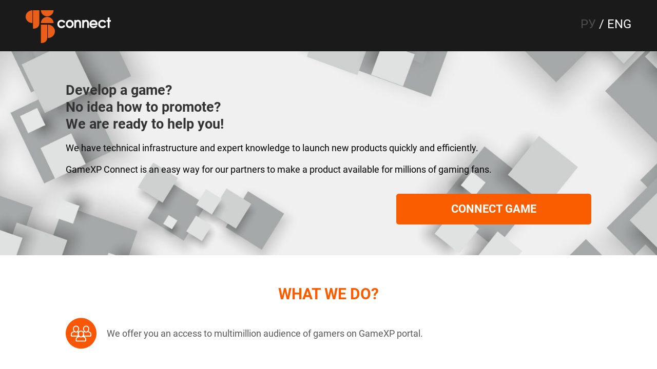

--- FILE ---
content_type: text/html; charset=UTF-8
request_url: https://gamexpconnect.gamexp.ru/en.php
body_size: 4378
content:
<!DOCTYPE html>
<html>
<head>
    <meta charset="utf-8">
    <meta name="viewport" content="initial-scale=1, maximum-scale=1">
    <meta http-equiv="X-UA-Compatible" content="IE=edge">
    <title>GameXP Connect</title>
    
    <link rel="shortcut icon" href="favicon.ico?v2">
    <link rel="stylesheet" href="//gamesitestatic-mcs.gamexp.com/js/slick/slick.min.css">
    <link rel="stylesheet" href="/css/style.min.css?upd=20170828-1553">
    <script>gmxp=new function(){var _base_url="//globalstatic-mcs.gamexp.com/global_lib_v2-pr",_loader_modules={},_loader_listeners=[],_loader_is_execute=!1,_loader_queue={js:[],css:[]},_loader_resources={},_log=function(e){window.console&&window.console.log&&window.console.log(e)},_loader_process_queue=function(e){if(0<_loader_queue[e].length){var o,r=_loader_queue[e].shift();switch(e){case"js":(o=document.createElement("script")).src=r,o["async"]=!1,_loader_is_execute=!0;var a=function(){_loader_is_execute=!1;var e=_loader_resources[r].mods;if(e)for(var o=0;o<e.length;++o)_loader_modules[e[o]]=!0;_loader_notify(),_loader_execute()};o.addEventListener?o.addEventListener("load",a):o.onreadystatechange=function(){"complete"!=this.readyState&&"loaded"!=this.readyState||(a.call(this),o.onreadystatechange=null)},document.getElementsByTagName("head")[0].appendChild(o);break;case"css":document.createStyleSheet?document.createStyleSheet(r):((o=document.createElement("link")).href=r,o.rel="stylesheet",o.type="text/css",document.getElementsByTagName("head")[0].appendChild(o)),_loader_execute();break;default:_loader_execute()}}else"js"!=e||_loader_modules["@page"]||(_loader_modules["@page"]=!0,_loader_notify())},_loader_execute=function(){_loader_is_execute||(_loader_process_queue("css"),_loader_process_queue("js"))},_loader_check_required=function(required){for(var i=0;i<required.length;i++){var requrement=required[i];if("~"==requrement.substr(0,1)){requrement=requrement.substr(1);try{if(!eval(requrement))return!1}catch(e){return!1}}else if(!_loader_modules[requrement])return!1}return!0},_exec_safe=function(e){try{e()}catch(o){_log(o.message),_log(o.stack)}},_loader_notify=function(){for(var e=[],o=0;o<_loader_listeners.length;o++){var r=_loader_listeners[o];r&&_loader_check_required(r.required)?_exec_safe(r.func):e.push(r)}_loader_listeners=e},_page_loaded=!1,_page_onload=function(){_page_loaded||(_page_loaded=!0,window.setTimeout(_loader_execute,1))},_load_resource=(window.onload=_page_onload,window.addEventListener?window.addEventListener("load",_page_onload,!1):window.attachEvent&&window.attachEvent("onload",_page_onload),function(e,o,r){_loader_resources[o]||(_loader_resources[o]={type:e,mods:r},_loader_queue[e].push(o),_page_loaded&&window.setTimeout(_loader_execute,1))});this.loadJs=function(e,o){_load_resource("js",e,o)},this.loadCss=function(e){_load_resource("css",e)},this.loadLibJs=function(e,o){_load_resource("js",_base_url+"/"+e,o)},this.loadLibCss=function(e){_load_resource("css",_base_url+"/"+e)},this.processLoadQueue=function(){_loader_execute()},this.onReady=function(e,o,r){_loader_check_required(e)?_exec_safe(o):(e={required:e,func:o},r?_loader_listeners.unshift(e):_loader_listeners.push(e))},this._readyModules=function(e){for(var o=0;o<e.length;++o)_loader_modules[e[o]]=!0;_loader_notify()}},window.$||($=jQuery=function(e){return"function"==typeof e?(gmxp.onReady(["jq"],function(){$(e)}),this):{ready:this}});</script>
<link rel="stylesheet" href="//globalstatic-mcs.gamexp.com/global_lib_v2-pr/gmxp/styles/default/styles.min.css?v=7dd5122969c51f1ac42e15c71e6684f8" />
<link rel="stylesheet" href="//globalstatic-mcs.gamexp.com/global_lib_v2-pr/authbar/styles/model21/styles.min.css?v=b2a3dc7aade3144e510e3dab0b3e6766" />
<script src="//globalstatic-mcs.gamexp.com/global_lib_v2-pr/jQuery/jquery-1.7.1.min.js?v=21bbe234b4a331af1eaa303895a4487d"></script><script>gmxp._readyModules(["jq"])</script>
<script src="//globalstatic-mcs.gamexp.com/global_lib_v2-pr/pack-lang.ru_RU.min.js?v=cb174ad5207b7812e472c7c0107bda21"></script>
<script src="//globalstatic-mcs.gamexp.com/global_lib_v2-pr/authbar/styles/model21/templates.min.js?v=1a4c8ae1e0970be75acd094fe59cc9b0"></script>
<script src="//globalstatic-mcs.gamexp.com/global_lib_v2-pr/pack-lib.min.js?v=4fb6738e4b3a65e7f713fa7f7f89f336"></script><script>gmxp._readyModules(["underscore", "jq_cookie", "jq_json", "jq_easing", "jq_xdr", "easyxdm", "sly", "md5", "sha1", "util", "observers", "popup", "cookie", "i18n", "tpl", "registry", "notify_messages", "ajax", "log", "pageFocus", "eva", "ap", "bowser", "install_guide_kit", "authbar", "passport", "bank", "form"])</script>
    <script>
        $(function () {
            gmxp.util.smartcaptcha(new gmxp_callbacks({
                ready: function (run_func) {
                    var instance = run_func(
                        'gcaptcha_block',
                        new gmxp_callbacks({
                            success: function (value) {
                                $('#gcaptcha_value').val(value);
                            },
                            expired: function () {
                            },
                            error: function () {
                            }
                        })
                    );
                    //instance.get();
                    //instance.reset();
                }
            }), {
                visible: true
            });
        });
    </script>
</head>
<body>

<div class="section-header">
    <div class="section-center">
        <div class="logo"></div>
        <div class="lang">
            <a class="js-lang" href="/ru.php">РУ</a> / <a class="js-lang active" href="/en.php">ENG</a>
        </div>
    </div>
</div>

<div class="section-intro">
    <div class="section-center">
        <h1>Develop a game?<br>
        No&nbsp;idea how to&nbsp;promote?<br>
        We&nbsp;are ready to&nbsp;help you!</h1>
        <p>We&nbsp;have technical infrastructure and expert knowledge to&nbsp;launch new products quickly and efficiently.</p>
        <p>GameXP Connect is&nbsp;an&nbsp;easy way for our partners to&nbsp;make a&nbsp;product available for millions of&nbsp;gaming fans.</p>
        <div class="btn-wrapper right">
            <a class="btn js-goto-application" href="#">Connect game</a>
        </div>
    </div>
</div>

<div class="section-features">
    <div class="section-center">
        <h2>What we&nbsp;do?</h2>
        <ul>
            <li>
                <div class="feature-icon"></div>
                <div class="feature-text">
                    <span>We&nbsp;offer you an&nbsp;access to&nbsp;multimillion audience of&nbsp;gamers on&nbsp;GameXP portal.</span>
                </div>
            </li>
            <li>
                <div class="feature-icon"></div>
                <div class="feature-text">
                    <span>We&nbsp;help you to&nbsp;launch the game both on&nbsp;Russian social networks (VK.com, OK.ru and my.mail.ru ) and world-wide social networks (Facebook) as&nbsp;well as&nbsp;world-wide mobile gaming market via Apple AppStore and Google Play distribution platforms.</span>
                </div>
            </li>
            <li>
                <div class="feature-icon"></div>
                <div class="feature-text">
                    <span>We&nbsp;provide detailed and accessible statistics.</span>
                </div>
            </li>
            <li>
                <div class="feature-icon"></div>
                <div class="feature-text">
                    <span>We&nbsp;localize the game if&nbsp;necessary.</span>
                </div>
            </li>
            <li>
                <div class="feature-icon"></div>
                <div class="feature-text">
                    <span>Forget about marketing, banners and support. We&nbsp;think about&nbsp;it.</span>
                </div>
            </li>
        </ul>
    </div>
</div>

<div class="section-actions">
    <div class="section-center">
        <h2>What you should&nbsp;do?</h2>
        <h3>Three easy steps to&nbsp;become a&nbsp;GameXP partner:</h3>
        <ul>
            <li><span class="action-icon"></span>Show the game</li>
            <li><span class="action-icon"></span>Sign the Agreement</li>
            <li><span class="action-icon"></span>Connect to&nbsp;API</li>
        </ul>
        <h4>The rest is&nbsp;our work!</h4>
    </div>
</div>

<div class="section-projects">
    <div class="section-center">
        <h2>Our games</h2>
        <div class="slider js-slider">
            <div class="slider-viewport js-slick">
                <li><a target="_blank" href="http://www.gamexp.ru/browser-games/morskoj-boj/play/"><img src="img/projects/517.jpg?v2" alt="Морской Бой" title="Морской Бой"></a><a target="_blank" href="http://www.gamexp.ru/browser-games/na-rybalku/play/"><img src="img/projects/528.jpg?v2" alt="На рыбалку!" title="На рыбалку!"></a></li><li><a target="_blank" href="http://www.gamexp.ru/browser-games/war-of-tanks/play/"><img src="img/projects/536.jpg?v2" alt="War of tanks" title="War of tanks"></a>            </div>
            <div class="slider-nav js-slider-nav" data-direction="left"></div>
            <div class="slider-nav js-slider-nav" data-direction="right"></div>
        </div>
    </div>
</div>

<div class="section-partners">
    <div class="section-center">
        <h2>Our partners about&nbsp;us</h2>
        <div class="slider js-slider">
            <div class="slider-viewport js-slick">
                <div class="slider-item">
        <img src="/img/partners-logos/boyo.png" alt="">
        <p>&laquo;Considering the sheer number of&nbsp;Russian-speaking users our game is&nbsp;going to&nbsp;be&nbsp;exposed to&nbsp;after the launch on&nbsp;GameXP, we&nbsp;deem our cooperation with NIKITA ONLINE as&nbsp;a&nbsp;matter of&nbsp;strategic significance.&raquo;</p>
        <p class="footer"><strong>LEO WANG</strong>, COO OF&nbsp;BOYOJOY</p>
    </div><div class="slider-item">
        <img src="/img/partners-logos/musthead.png" alt="">
        <p>&quot;Since we&nbsp;don&rsquo;t put games on&nbsp;production line, we&nbsp;are vitally interested in&nbsp;reaching peak market performance with each of&nbsp;our titles. Launching on&nbsp;GameXP provides easy and effective means to&nbsp;realize our game&rsquo;s commercial potential.</p>
        <p class="footer"><strong>ATANAS ATANASOV</strong>, HEAD OF&nbsp;MASTHEAD STUDIOS</p>
    </div><div class="slider-item">
        <img src="/img/partners-logos/amber.png" alt="">
        <p>&laquo;Demanding when it&nbsp;comes to&nbsp;product quality requirements, rigorously accurate with the slightest details and sincerely concerned about users&nbsp;&mdash; that is&nbsp;how&nbsp;I would like to&nbsp;appraise GameXP team in&nbsp;light of&nbsp;our cooperation.&raquo;</p>
        <p class="footer"><strong>TATIANA NIKITINA</strong>, COO OF&nbsp;AMBER GAMES</p>
    </div><div class="slider-item">
        <img src="/img/partners-logos/inkgroup.png" alt="">
        <p>&laquo;We&nbsp;are pleased that our project &bdquo;European Wars&ldquo; has found its place on&nbsp;the GameXP portal. For&nbsp;us, this cooperation will give a&nbsp;new audience and new opportunities. Together with GameXP, we&nbsp;will achieve great results.&raquo;</p>
        <p class="footer">CEO OF&nbsp;INK GROUP, <strong>OLEG KAZAKOV</strong></p>
    </div><div class="slider-item">
        <img src="/img/partners-logos/glyph.png" alt="">
        <p>&laquo;NIKITA ONLINE is&nbsp;a&nbsp;team of&nbsp;very positive and professional people. Such a&nbsp;complex project as&nbsp;our &bdquo;Paths of&nbsp;History&ldquo; did not feel any difficulties during the integration. Now we&nbsp;feel at&nbsp;this platform like at&nbsp;home. The GameXP followers are numerous and active. We&nbsp;are glad to&nbsp;start our promising cooperation&raquo;.</p>
        <p class="footer"><strong>EGOR PANFILOV</strong>, ART DIRECTOR OF&nbsp;GLYPH WORLDS</p>
    </div>            </div>
            <div class="slider-nav js-slider-nav" data-direction="left"></div>
            <div class="slider-nav js-slider-nav" data-direction="right"></div>
        </div>
    </div>
</div>

<div class="section-application js-section-application">
    <div class="section-center">
        <h2>Contact&nbsp;us</h2>
        <p>This form is for game developers. If you are not a developer but a player and you have a problem with one of our games, please contact <a href="https://help.gamexp.com/">tech support</a></p>
        <form class="js-application-form" method="POST" action="/send.php">
            <div class="form-row">
                <label for="application-name">Name</label>
                <div class="input-wrapper">
                    <input name="name" type="text" id="application-name" value="">
                                    </div>
            </div>
            <div class="form-row">
                <label for="application-email">E-mail</label>
                <div class="input-wrapper">
                    <input name="email" type="text" id="application-email" value="" placeholder="contact@example.com">
                                    </div>
            </div>
            <div class="form-row">
                <label for="application-link">Game link</label>
                <div class="input-wrapper">
                    <input name="link" type="text" id="application-link" value="" placeholder="https://example.com/gamename/?parameters#hash">
                                    </div>
            </div>
            <div class="form-row">
                <label for="application-comment">Comments</label>
                <div class="input-wrapper">
                    <textarea name="comment" type="text" id="application-comment" rows="3"></textarea>
                                    </div>
            </div>
            <div class="form-row">
                <label for="application-captcha-field">Verification:</label>
                <div class="input-wrapper" id="gcaptcha_block">
                </div>
            </div>
            <div class="btn-wrapper center">
                <input type="submit" class="btn" name="connect_game" value="Send">
                <input type="hidden" name="connect_game">
                <input type="hidden" name="captcha" id="gcaptcha_value">
            </div>
        </form>
        <h4 class="application-sent js-application-sent">Message successfully sent!</h4>
    </div>
</div>

<div class="section-contacts">
    <div class="section-center">
        E-mail&nbsp;us <strong>bd@nikitaonline.ru</strong>
    </div>
</div>

<script src="//gamesitestatic-mcs.gamexp.com/js/slick/slick.min.js"></script>
<script src="/js/gears.js"></script>

</body>
</html>

--- FILE ---
content_type: text/css
request_url: https://gamexpconnect.gamexp.ru/css/style.min.css?upd=20170828-1553
body_size: 2570
content:
img,legend{border:0}legend,td,th{padding:0}body,sub,sup{position:relative}.clearfix:after,.section-features li:after,.section-header .section-center:after{clear:both}.btn-wrapper .btn:focus,.section-application input:focus,.section-application textarea:focus,.slick-slide,a:active,a:hover{outline:0}@font-face{font-family:Roboto;font-style:normal;font-weight:400;src:local('Roboto'),local('Roboto-Regular'),url(https://fonts.gstatic.com/s/roboto/v16/B85vmdvDILX92ray16e-1g.ttf) format('truetype')}@font-face{font-family:Roboto;font-style:normal;font-weight:700;src:local('Roboto Bold'),local('Roboto-Bold'),url(https://fonts.gstatic.com/s/roboto/v16/isZ-wbCXNKAbnjo6_TwHTqCWcynf_cDxXwCLxiixG1c.ttf) format('truetype')}/*! normalize.css v3.0.1 | MIT License | git.io/normalize */html{font-family:sans-serif;-ms-text-size-adjust:100%;-webkit-text-size-adjust:100%;height:100%}article,aside,details,figcaption,figure,footer,header,hgroup,main,nav,section,summary{display:block}audio,canvas,progress,video{display:inline-block;vertical-align:baseline}audio:not([controls]){display:none;height:0}[hidden],template{display:none}.clearfix:after,.clearfix:before,.section-features li:after,.section-features li:before,.section-header .section-center:after,.section-header .section-center:before{content:' ';display:table}a{background:0 0}abbr[title]{border-bottom:1px dotted}b,optgroup,strong{font-weight:700}dfn{font-style:italic}mark{background:#ff0;color:#000}small{font-size:80%}sub,sup{font-size:75%;line-height:0;vertical-align:baseline}sup{top:-.5em}sub{bottom:-.25em}img{max-width:100%}svg:not(:root){overflow:hidden}figure{margin:1em 40px}hr{-moz-box-sizing:content-box;box-sizing:content-box;height:0}pre,textarea{overflow:auto}code,kbd,pre,samp{font-family:monospace,monospace;font-size:1em}button,input,optgroup,select,textarea{color:inherit;font:inherit;margin:0}h3,h4{line-height:26px;margin:0;text-align:center}h1,h2,h3,h4{font-weight:700}button{overflow:visible}button,select{text-transform:none}.btn-wrapper .btn,.section-header .lang,h2{text-transform:uppercase}button,html input[type=button],input[type=reset],input[type=submit]{-webkit-appearance:button;cursor:pointer}button[disabled],html input[disabled]{cursor:default}button input::-moz-focus-inner{border:0;padding:0}input{line-height:normal}input[type=checkbox],input[type=radio]{box-sizing:border-box;padding:0}input[type=number]::-webkit-inner-spin-button,input[type=number]::-webkit-outer-spin-button{height:auto}input[type=search]{-webkit-appearance:textfield;-moz-box-sizing:content-box;-webkit-box-sizing:content-box;box-sizing:content-box}input[type=search]::-webkit-search-cancel-button,input[type=search]::-webkit-search-decoration{-webkit-appearance:none}fieldset{border:1px solid silver;margin:0 2px;padding:.35em .625em .75em}table{border-collapse:collapse;border-spacing:0}*,:after,:before{box-sizing:border-box}body{margin:0;min-height:100%;background-color:#fff;font-family:Roboto,sans-serif}body>img{position:absolute;top:-9999px;left:-9999px}.slider,.slider-viewport{position:relative}h1{color:#333;font-size:27px;line-height:33px;margin:0}h2{color:#fa5c00;font-size:30px;line-height:32px;margin:0 0 30px;text-align:center}h3,h4{font-size:24px}h3{color:#59595c}h4{color:#f95705}.section-center{max-width:1024px;margin:0 auto;padding:60px 0}@media (max-width:320px){.section-center{padding:30px 10px}}@media (min-width:321px) and (max-width:768px){.section-center{padding:60px 20px}}@media (min-width:769px) and (max-width:1024px){.section-center{padding:60px 20px}}.section-header{height:100px;background:#1a1a1a}.section-header .section-center{max-width:1180px;padding-top:0;padding-bottom:0}.section-header .logo{width:166px;height:64px;background:url(../img/sprite.png) no-repeat;float:left;margin-top:20px}.section-header .lang{color:#fff;float:right;font-size:24px;line-height:1.2;margin-top:33px}.section-header .lang a,.section-header .lang span{color:#4c4c4c;text-decoration:none}.section-header .lang a:visited,.section-header .lang span:visited{color:#4c4c4c}.section-header .lang a:hover,.section-header .lang span:hover{color:#4c4c4c;text-decoration:underline}.section-header .lang a.active,.section-header .lang span.active{color:#fff}.section-intro{background:url(../img/section-intro-bg.jpg) 50% 0 no-repeat;background-size:cover}.section-intro p{color:#000;font-size:18px;line-height:24px;margin:1em 0 0}.section-intro .btn-wrapper{margin-top:35px}.section-features ul{list-style:none;margin:0;padding:0}.section-features li+li{margin-top:40px}.section-features li:nth-child(1) .feature-icon{background-position:0 -64px}.section-features li:nth-child(2) .feature-icon{background-position:-60px -64px}.section-features li:nth-child(3) .feature-icon{background-position:-120px -64px}.section-features li:nth-child(4) .feature-icon{background-position:-180px -64px}.section-features li:nth-child(5) .feature-icon{background-position:-240px -64px}.section-features .feature-icon{width:60px;height:61px;background:url(../img/sprite.png) no-repeat;float:left;margin-right:20px}.section-features .feature-text{font-size:0;overflow:hidden}.section-features .feature-text:before{width:0;min-height:61px;content:'';display:inline-block;vertical-align:middle}.section-features .feature-text span{color:#59595c;display:inline-block;vertical-align:middle;font-size:18px;line-height:24px}.section-actions{background:#f0f0f0}.section-actions h2{margin-bottom:10px}.section-actions h3{margin-bottom:40px}.section-actions h4{margin-top:50px}.section-actions ul{list-style:none;margin:0;padding:0;font-size:0}.section-actions li{width:33%;color:#59595c;display:inline-block;vertical-align:top;font-size:18px;text-align:center}.section-actions li:nth-child(1) .action-icon{background-position:0 -125px}.section-actions li:nth-child(2) .action-icon{background-position:-200px -125px}.section-actions li:nth-child(3) .action-icon{background-position:-400px -125px}.section-actions .action-icon,.slider-nav:before{background:url(../img/sprite.png) no-repeat;display:block}@media (max-width:768px){.section-actions li{width:100%;margin-top:20px}}.section-actions .action-icon{width:200px;height:201px;margin:0 auto 20px}.slider-viewport{height:460px;overflow:hidden}.slider-item{width:280px;float:left;margin:0 22px;padding:20px}@media (max-width:768px){.slider-item{margin:0 10px}}@media (max-width:1024px){.slider-item{margin:0 16px}}.slider-nav{width:40px;height:81px;cursor:pointer;position:absolute;top:50%;margin-top:-40px;transition:.5s all}.slider-nav:before{width:100%;height:100%;content:''}.slider-nav[data-direction=left]{left:-85px}.slider-nav[data-direction=left]:before{background-position:-440px 0}.slider-nav[data-direction=right]{right:-85px}.slider-nav[data-direction=right]:before{background-position:-480px 0}@media (max-width:1200px){.slider-nav[data-direction=left]{left:0}.slider-nav[data-direction=right]{right:0}}.slider-nav:hover{background:rgba(0,0,0,.4)}.slider-nav:hover[data-direction=left]:before{background-position:-520px 0}.slider-nav:hover[data-direction=right]:before{background-position:-560px 0}.section-projects li{height:380px;position:relative}.section-projects img{display:block;position:absolute;left:0;right:0;margin:auto}.section-projects a:nth-child(1) img{bottom:50%;margin-bottom:5px}.section-projects a:nth-child(2) img{top:50%;margin-top:5px}.section-partners{background:#f0f0f0}@media (max-width:1024px){.section-partners .section-center,.section-projects .section-center{width:100%;padding-left:0;padding-right:0}}.section-partners .slider-item{height:460px;background:#fff;border-radius:10px;color:#59595c;font-size:14px;line-height:20px}.section-partners img{border-radius:100%;display:block;margin:0 auto 15px}.section-partners p{margin:0}.section-partners p.footer{margin-top:1em;text-align:right}.section-application .section-center{max-width:580px}.section-application label{color:#59595c;cursor:default;display:block;font-size:18px;line-height:1.2}.section-application input{width:100%;height:40px;border:1px solid #d5d5d5;font-size:18px;line-height:40px;padding:0 20px;transition:.5s all}.section-application .captcha-field{width:50%;height:40px}.section-application .captcha-img{vertical-align:middle}.section-application textarea{width:100%;min-width:100%;max-width:100%;border:1px solid #d5d5d5;font-size:18px;line-height:25px;padding:10px 20px;transition:.5s border-color}.section-application .form-row{margin-top:20px}.section-application .form-row:first-child{margin-top:0}.section-application .input-wrapper{position:relative}.section-application .input-wrapper.error input{border-color:red;color:red}.section-application .input-wrapper.error .tooltip{color:red}.section-application .input-wrapper.success input{border-color:#0c0;color:#0c0}.section-application .input-wrapper.success .tooltip{color:#0c0}.section-application .tooltip{width:100%;max-width:200px;font-size:14px;padding:10px 20px;position:absolute;top:0;left:100%}@media (max-width:1200px){.section-application .tooltip{max-width:100%;padding:0;position:static}}.section-application .btn-wrapper{margin-top:20px}.section-contacts{background:#f0f0f0}.section-contacts .section-center{padding-top:30px;text-align:center}.btn-wrapper{font-size:0}.btn-wrapper.right{text-align:right}.btn-wrapper .btn,.btn-wrapper.center{text-align:center}.btn-wrapper .btn{width:100%;max-width:380px;height:60px;background:#fa5c00;border:0;border-radius:5px;color:#fff;cursor:pointer;display:inline-block;font-size:22px;font-weight:700;line-height:60px;margin:0;padding:0;text-decoration:none;white-space:nowrap;overflow:hidden;text-overflow:ellipsis;transition:.5s all}.btn-wrapper .btn:visited{color:#fff}.btn-wrapper .btn:hover{background:#c74900;color:#fff}.application-sent{display:none}

--- FILE ---
content_type: application/x-javascript; charset=utf-8;
request_url: https://gamexpconnect.gamexp.ru/ajax/handler.php?action=Lib.Captcha.GetSC
body_size: 294
content:
{"success":true,"data":{"url":"https:\/\/smartcaptcha.cloud.yandex.ru\/captcha.js?render=onload&onload=smartCaptchaOnloadFunction&hl=ru","key":"ysc1_qI20EaZvU5EKla9U3PlgCkyQjViBlomaTBOwe3ob027d1363"}}

--- FILE ---
content_type: application/javascript
request_url: https://gamexpconnect.gamexp.ru/js/gears.js
body_size: 621
content:
'use strict';

$(function() {
    var $form = $('.js-application-form');
    $('.js-goto-application').on('click', function(e) {
        e.preventDefault();
        
        var offset = $('.js-section-application').offset().top;
        
        if ($(window).scrollTop != offset) {
            $('html, body').animate({scrollTop: offset}, 800);
        }
    });
    
    function bindFormHandler($form) {
        $form.on('submit', function(e) {
            e.preventDefault();
            $.post($form.attr('action'), $form.serialize())
                .done(function(data) {
                    $form.slideUp(function() {
                        $form.hide();
                        $('.js-application-sent').fadeIn();
                    });
                })
                .fail(function(jqXHR, textStatus, errorThrown) {
                    gmxp.notify_messages.add('Форма заполнена некорректно / Check the form', 'error');
                });
        });
    }
    
    bindFormHandler($form);

    $('.js-slider').each(function() {
        var slider = $(this);
        var nav = slider.find('.js-slider-nav');
        
        slider.find('.js-slick').slick({
            centerMode: true,
            slidesToShow: 3,
            prevArrow: nav.filter('[data-direction="left"]'),
            nextArrow: nav.filter('[data-direction="right"]'),
            responsive: [
                {
                    breakpoint: 1024,
                    settings: {
                        centerMode: true,
                        slidesToShow: 2,
                    }
                },
                {
                    breakpoint: 640,
                    settings: {
                        centerMode: false,
                        slidesToShow: 1,
                    }
                }
            ]
        });
    });
    
});

--- FILE ---
content_type: application/x-javascript
request_url: https://globalstatic-mcs.gamexp.com/global_lib_v2-pr/jQuery/jquery-1.7.1.min.js?v=21bbe234b4a331af1eaa303895a4487d
body_size: 92199
content:
!function(b,T){var H,n,r,u,B,P,q,W,I,$,R,X,z,V,U,G,J,Y,Q,K,Z,ee,te,i,o,a,ne,re,ie,y=b.document,e=b.navigator,oe=b.location,w=(u=function(e,t){return new u.fn.init(e,t,H)},B=b.jQuery,P=b.$,q=/^(?:[^#<]*(<[\w\W]+>)[^>]*$|#([\w\-]*)$)/,W=/\S/,I=/^\s+/,$=/\s+$/,R=/^<(\w+)\s*\/?>(?:<\/\1>)?$/,X=/^[\],:{}\s]*$/,z=/\\(?:["\\\/bfnrt]|u[0-9a-fA-F]{4})/g,V=/"[^"\\\n\r]*"|true|false|null|-?\d+(?:\.\d*)?(?:[eE][+\-]?\d+)?/g,U=/(?:^|:|,)(?:\s*\[)+/g,G=/(webkit)[ \/]([\w.]+)/,J=/(opera)(?:.*version)?[ \/]([\w.]+)/,Y=/(msie) ([\w.]+)/,Q=/(mozilla)(?:.*? rv:([\w.]+))?/,K=/-([a-z]|[0-9])/gi,Z=/^-ms-/,ee=function(e,t){return(t+"").toUpperCase()},e=e.userAgent,te=Object.prototype.toString,i=Object.prototype.hasOwnProperty,o=Array.prototype.push,a=Array.prototype.slice,ne=String.prototype.trim,re=Array.prototype.indexOf,ie={},(u.fn=u.prototype={constructor:u,init:function(e,t,n){var r,i,o;if(e)if(e.nodeType)this.context=this[0]=e,this.length=1;else if("body"===e&&!t&&y.body)this.context=y,this[0]=y.body,this.selector=e,this.length=1;else{if("string"!=typeof e)return u.isFunction(e)?n.ready(e):(e.selector!==T&&(this.selector=e.selector,this.context=e.context),u.makeArray(e,this));if(!(r="<"===e.charAt(0)&&">"===e.charAt(e.length-1)&&3<=e.length?[null,e,null]:q.exec(e))||!r[1]&&t)return(!t||t.jquery?t||n:this.constructor(t)).find(e);if(r[1])return o=(t=t instanceof u?t[0]:t)?t.ownerDocument||t:y,(i=R.exec(e))?u.isPlainObject(t)?(e=[y.createElement(i[1])],u.fn.attr.call(e,t,!0)):e=[o.createElement(i[1])]:e=((i=u.buildFragment([r[1]],[o])).cacheable?u.clone(i.fragment):i.fragment).childNodes,u.merge(this,e);if((t=y.getElementById(r[2]))&&t.parentNode){if(t.id!==r[2])return n.find(e);this.length=1,this[0]=t}this.context=y,this.selector=e}return this},selector:"",jquery:"1.7.1",length:0,size:function(){return this.length},toArray:function(){return a.call(this,0)},get:function(e){return null==e?this.toArray():e<0?this[this.length+e]:this[e]},pushStack:function(e,t,n){var r=this.constructor();return u.isArray(e)?o.apply(r,e):u.merge(r,e),r.prevObject=this,r.context=this.context,"find"===t?r.selector=this.selector+(this.selector?" ":"")+n:t&&(r.selector=this.selector+"."+t+"("+n+")"),r},each:function(e,t){return u.each(this,e,t)},ready:function(e){return u.bindReady(),n.add(e),this},eq:function(e){return-1===(e=+e)?this.slice(e):this.slice(e,e+1)},first:function(){return this.eq(0)},last:function(){return this.eq(-1)},slice:function(){return this.pushStack(a.apply(this,arguments),"slice",a.call(arguments).join(","))},map:function(n){return this.pushStack(u.map(this,function(e,t){return n.call(e,t,e)}))},end:function(){return this.prevObject||this.constructor(null)},push:o,sort:[].sort,splice:[].splice}).init.prototype=u.fn,u.extend=u.fn.extend=function(){var e,t,n,r,i,o=arguments[0]||{},a=1,s=arguments.length,l=!1;for("boolean"==typeof o&&(l=o,o=arguments[1]||{},a=2),"object"==typeof o||u.isFunction(o)||(o={}),s===a&&(o=this,--a);a<s;a++)if(null!=(e=arguments[a]))for(t in e)i=o[t],o!==(n=e[t])&&(l&&n&&(u.isPlainObject(n)||(r=u.isArray(n)))?(i=r?(r=!1,i&&u.isArray(i)?i:[]):i&&u.isPlainObject(i)?i:{},o[t]=u.extend(l,i,n)):n!==T&&(o[t]=n));return o},u.extend({noConflict:function(e){return b.$===u&&(b.$=P),e&&b.jQuery===u&&(b.jQuery=B),u},isReady:!1,readyWait:1,holdReady:function(e){e?u.readyWait++:u.ready(!0)},ready:function(e){if(!0===e&&!--u.readyWait||!0!==e&&!u.isReady){if(!y.body)return setTimeout(u.ready,1);(u.isReady=!0)!==e&&0<--u.readyWait||(n.fireWith(y,[u]),u.fn.trigger&&u(y).trigger("ready").off("ready"))}},bindReady:function(){if(!n){if(n=u.Callbacks("once memory"),"complete"===y.readyState)return setTimeout(u.ready,1);if(y.addEventListener)y.addEventListener("DOMContentLoaded",r,!1),b.addEventListener("load",u.ready,!1);else if(y.attachEvent){y.attachEvent("onreadystatechange",r),b.attachEvent("onload",u.ready);var e=!1;try{e=null==b.frameElement}catch(t){}y.documentElement.doScroll&&e&&ae()}}},isFunction:function(e){return"function"===u.type(e)},isArray:Array.isArray||function(e){return"array"===u.type(e)},isWindow:function(e){return e&&"object"==typeof e&&"setInterval"in e},isNumeric:function(e){return!isNaN(parseFloat(e))&&isFinite(e)},type:function(e){return null==e?String(e):ie[te.call(e)]||"object"},isPlainObject:function(e){if(!e||"object"!==u.type(e)||e.nodeType||u.isWindow(e))return!1;try{if(e.constructor&&!i.call(e,"constructor")&&!i.call(e.constructor.prototype,"isPrototypeOf"))return!1}catch(n){return!1}for(var t in e);return t===T||i.call(e,t)},isEmptyObject:function(e){for(var t in e)return!1;return!0},error:function(e){throw new Error(e)},parseJSON:function(e){return"string"==typeof e&&e?(e=u.trim(e),b.JSON&&b.JSON.parse?b.JSON.parse(e):X.test(e.replace(z,"@").replace(V,"]").replace(U,""))?new Function("return "+e)():void u.error("Invalid JSON: "+e)):null},parseXML:function(e){var t;try{b.DOMParser?t=(new DOMParser).parseFromString(e,"text/xml"):((t=new ActiveXObject("Microsoft.XMLDOM"))["async"]="false",t.loadXML(e))}catch(n){t=T}return t&&t.documentElement&&!t.getElementsByTagName("parsererror").length||u.error("Invalid XML: "+e),t},noop:function(){},globalEval:function(e){e&&W.test(e)&&(b.execScript||function(e){b.eval.call(b,e)})(e)},camelCase:function(e){return e.replace(Z,"ms-").replace(K,ee)},nodeName:function(e,t){return e.nodeName&&e.nodeName.toUpperCase()===t.toUpperCase()},each:function(e,t,n){var r,i=0,o=e.length,a=o===T||u.isFunction(e);if(n)if(a){for(r in e)if(!1===t.apply(e[r],n))break}else for(;i<o&&!1!==t.apply(e[i++],n););else if(a){for(r in e)if(!1===t.call(e[r],r,e[r]))break}else for(;i<o&&!1!==t.call(e[i],i,e[i++]););return e},trim:ne?function(e){return null==e?"":ne.call(e)}:function(e){return null==e?"":e.toString().replace(I,"").replace($,"")},makeArray:function(e,t){var n,t=t||[];return null!=e&&(n=u.type(e),null==e.length||"string"===n||"function"===n||"regexp"===n||u.isWindow(e)?o.call(t,e):u.merge(t,e)),t},inArray:function(e,t,n){var r;if(t){if(re)return re.call(t,e,n);for(r=t.length,n=n?n<0?Math.max(0,r+n):n:0;n<r;n++)if(n in t&&t[n]===e)return n}return-1},merge:function(e,t){var n=e.length,r=0;if("number"==typeof t.length)for(var i=t.length;r<i;r++)e[n++]=t[r];else for(;t[r]!==T;)e[n++]=t[r++];return e.length=n,e},grep:function(e,t,n){var r=[];n=!!n;for(var i=0,o=e.length;i<o;i++)n!==!!t(e[i],i)&&r.push(e[i]);return r},map:function(e,t,n){var r,i,o=[],a=0,s=e.length;if(e instanceof u||s!==T&&"number"==typeof s&&(0<s&&e[0]&&e[s-1]||0===s||u.isArray(e)))for(;a<s;a++)null!=(r=t(e[a],a,n))&&(o[o.length]=r);else for(i in e)null!=(r=t(e[i],i,n))&&(o[o.length]=r);return o.concat.apply([],o)},guid:1,proxy:function(e,t){var n,r;return"string"==typeof t&&(r=e[t],t=e,e=r),u.isFunction(e)?(n=a.call(arguments,2),(r=function(){return e.apply(t,n.concat(a.call(arguments)))}).guid=e.guid=e.guid||r.guid||u.guid++,r):T},access:function(e,t,n,r,i,o){var a=e.length;if("object"==typeof t)for(var s in t)u.access(e,s,t[s],r,i,n);else{if(n===T)return a?i(e[0],t):T;r=!o&&r&&u.isFunction(n);for(var l=0;l<a;l++)i(e[l],t,r?n.call(e[l],l,i(e[l],t)):n,o)}return e},now:function(){return(new Date).getTime()},uaMatch:function(e){e=e.toLowerCase();e=G.exec(e)||J.exec(e)||Y.exec(e)||e.indexOf("compatible")<0&&Q.exec(e)||[];return{browser:e[1]||"",version:e[2]||"0"}},sub:function(){function n(e,t){return new n.fn.init(e,t)}u.extend(!0,n,this),n.superclass=this,((n.fn=n.prototype=this()).constructor=n).sub=this.sub,n.fn.init=function(e,t){return t&&t instanceof u&&!(t instanceof n)&&(t=n(t)),u.fn.init.call(this,e,t,r)},n.fn.init.prototype=n.fn;var r=n(y);return n},browser:{}}),u.each("Boolean Number String Function Array Date RegExp Object".split(" "),function(e,t){ie["[object "+t+"]"]=t.toLowerCase()}),(e=u.uaMatch(e)).browser&&(u.browser[e.browser]=!0,u.browser.version=e.version),u.browser.webkit&&(u.browser.safari=!0),W.test(" ")&&(I=/^[\s\xA0]+/,$=/[\s\xA0]+$/),H=u(y),y.addEventListener?r=function(){y.removeEventListener("DOMContentLoaded",r,!1),u.ready()}:y.attachEvent&&(r=function(){"complete"===y.readyState&&(y.detachEvent("onreadystatechange",r),u.ready())}),u);function ae(){if(!u.isReady){try{y.documentElement.doScroll("left")}catch(e){return void setTimeout(ae,1)}u.ready()}}var se={};w.Callbacks=function(o){o=o?se[o]||function(e){for(var t=se[e]={},n=0,r=(e=e.split(/\s+/)).length;n<r;n++)t[e[n]]=!0;return t}(o):{};var n,i,r,a,s,l=[],u=[],c=function(e){for(var t,n,r=0,i=e.length;r<i;r++)t=e[r],"array"===(n=w.type(t))?c(t):"function"!==n||o.unique&&d.has(t)||l.push(t)},f=function(e,t){for(t=t||[],n=!o.memory||[e,t],i=!0,s=r||0,r=0,a=l.length;l&&s<a;s++)if(!1===l[s].apply(e,t)&&o.stopOnFalse){n=!0;break}i=!1,l&&(o.once?!0===n?d.disable():l=[]:u&&u.length&&(n=u.shift(),d.fireWith(n[0],n[1])))},d={add:function(){var e;return l&&(e=l.length,c(arguments),i?a=l.length:n&&!0!==n&&(r=e,f(n[0],n[1]))),this},remove:function(){if(l)for(var e=arguments,t=0,n=e.length;t<n;t++)for(var r=0;r<l.length&&(e[t]!==l[r]||(i&&r<=a&&(a--,r<=s)&&s--,l.splice(r--,1),!o.unique));r++);return this},has:function(e){if(l)for(var t=0,n=l.length;t<n;t++)if(e===l[t])return!0;return!1},empty:function(){return l=[],this},disable:function(){return l=u=n=T,this},disabled:function(){return!l},lock:function(){return u=T,n&&!0!==n||d.disable(),this},locked:function(){return!u},fireWith:function(e,t){return u&&(i?o.once||u.push([e,t]):o.once&&n||f(e,t)),this},fire:function(){return d.fireWith(this,arguments),this},fired:function(){return!!n}};return d};var le=[].slice,ue=(w.extend({Deferred:function(e){var t,n=w.Callbacks("once memory"),r=w.Callbacks("once memory"),i=w.Callbacks("memory"),o="pending",a={resolve:n,reject:r,notify:i},s={done:n.add,fail:r.add,progress:i.add,state:function(){return o},isResolved:n.fired,isRejected:r.fired,then:function(e,t,n){return l.done(e).fail(t).progress(n),this},always:function(){return l.done.apply(l,arguments).fail.apply(l,arguments),this},pipe:function(e,t,n){return w.Deferred(function(o){w.each({done:[e,"resolve"],fail:[t,"reject"],progress:[n,"notify"]},function(e,t){var n,r=t[0],i=t[1];w.isFunction(r)?l[e](function(){(n=r.apply(this,arguments))&&w.isFunction(n.promise)?n.promise().then(o.resolve,o.reject,o.notify):o[i+"With"](this===l?o:this,[n])}):l[e](o[i])})}).promise()},promise:function(e){if(null==e)e=s;else for(var t in s)e[t]=s[t];return e}},l=s.promise({});for(t in a)l[t]=a[t].fire,l[t+"With"]=a[t].fireWith;return l.done(function(){o="resolved"},r.disable,i.lock).fail(function(){o="rejected"},n.disable,i.lock),e&&e.call(l,l),l},when:function(e){var n=le.call(arguments,0),t=0,r=n.length,i=new Array(r),o=r,a=r<=1&&e&&w.isFunction(e.promise)?e:w.Deferred(),s=a.promise();if(1<r){for(;t<r;t++)n[t]&&n[t].promise&&w.isFunction(n[t].promise)?n[t].promise().then(function(t){return function(e){n[t]=1<arguments.length?le.call(arguments,0):e,--o||a.resolveWith(a,n)}}(t),a.reject,function(t){return function(e){i[t]=1<arguments.length?le.call(arguments,0):e,a.notifyWith(s,i)}}(t)):--o;o||a.resolveWith(a,n)}else a!==e&&a.resolveWith(a,r?[e]:[]);return s}}),w.support=function(){var o,e,t,n,r,i,a,s,l,u,c=y.createElement("div");y.documentElement;if(c.setAttribute("className","t"),c.innerHTML="   <link/><table></table><a href='/a' style='top:1px;float:left;opacity:.55;'>a</a><input type='checkbox'/>",e=c.getElementsByTagName("*"),i=c.getElementsByTagName("a")[0],!e||!e.length||!i)return{};t=(e=y.createElement("select")).appendChild(y.createElement("option")),n=c.getElementsByTagName("input")[0],o={leadingWhitespace:3===c.firstChild.nodeType,tbody:!c.getElementsByTagName("tbody").length,htmlSerialize:!!c.getElementsByTagName("link").length,style:/top/.test(i.getAttribute("style")),hrefNormalized:"/a"===i.getAttribute("href"),opacity:/^0.55/.test(i.style.opacity),cssFloat:!!i.style.cssFloat,checkOn:"on"===n.value,optSelected:t.selected,getSetAttribute:"t"!==c.className,enctype:!!y.createElement("form").enctype,html5Clone:"<:nav></:nav>"!==y.createElement("nav").cloneNode(!0).outerHTML,submitBubbles:!0,changeBubbles:!0,focusinBubbles:!1,deleteExpando:!0,noCloneEvent:!0,inlineBlockNeedsLayout:!1,shrinkWrapBlocks:!1,reliableMarginRight:!0},n.checked=!0,o.noCloneChecked=n.cloneNode(!0).checked,e.disabled=!0,o.optDisabled=!t.disabled;try{delete c.test}catch(f){o.deleteExpando=!1}if(!c.addEventListener&&c.attachEvent&&c.fireEvent&&(c.attachEvent("onclick",function(){o.noCloneEvent=!1}),c.cloneNode(!0).fireEvent("onclick")),(n=y.createElement("input")).value="t",n.setAttribute("type","radio"),o.radioValue="t"===n.value,n.setAttribute("checked","checked"),c.appendChild(n),(i=y.createDocumentFragment()).appendChild(c.lastChild),o.checkClone=i.cloneNode(!0).cloneNode(!0).lastChild.checked,o.appendChecked=n.checked,i.removeChild(n),i.appendChild(c),c.innerHTML="",b.getComputedStyle&&((r=y.createElement("div")).style.width="0",r.style.marginRight="0",c.style.width="2px",c.appendChild(r),o.reliableMarginRight=0===(parseInt((b.getComputedStyle(r,null)||{marginRight:0}).marginRight,10)||0)),c.attachEvent)for(l in{submit:1,change:1,focusin:1})(u=(s="on"+l)in c)||(c.setAttribute(s,"return;"),u="function"==typeof c[s]),o[l+"Bubbles"]=u;return i.removeChild(c),i=e=r=c=n=null,w(function(){var e,t,n,r,i=y.getElementsByTagName("body")[0];i&&(r="visibility:hidden;border:0;",n="position:absolute;top:0;left:0;width:1px;height:1px;margin:0;",(e=y.createElement("div")).style.cssText=r+"width:0;height:0;position:static;top:0;margin-top:1px",i.insertBefore(e,i.firstChild),c=y.createElement("div"),e.appendChild(c),c.innerHTML="<table><tr><td style='padding:0;border:0;display:none'></td><td>t</td></tr></table>",a=c.getElementsByTagName("td"),u=0===a[0].offsetHeight,a[0].style.display="",a[1].style.display="none",o.reliableHiddenOffsets=u&&0===a[0].offsetHeight,c.innerHTML="",c.style.width=c.style.paddingLeft="1px",w.boxModel=o.boxModel=2===c.offsetWidth,"undefined"!=typeof c.style.zoom&&(c.style.display="inline",c.style.zoom=1,o.inlineBlockNeedsLayout=2===c.offsetWidth,c.style.display="",c.innerHTML="<div style='width:4px;'></div>",o.shrinkWrapBlocks=2!==c.offsetWidth),c.style.cssText=n+r,c.innerHTML="<div style='position:absolute;top:0;left:0;width:1px;height:1px;margin:0;border:5px solid #000;padding:0;'><div></div></div><table style='position:absolute;top:0;left:0;width:1px;height:1px;margin:0;border:5px solid #000;padding:0;' cellpadding='0' cellspacing='0'><tr><td></td></tr></table>",r=(n=c.firstChild).firstChild,t=n.nextSibling.firstChild.firstChild,t={doesNotAddBorder:5!==r.offsetTop,doesAddBorderForTableAndCells:5===t.offsetTop},r.style.position="fixed",r.style.top="20px",t.fixedPosition=20===r.offsetTop||15===r.offsetTop,r.style.position=r.style.top="",n.style.overflow="hidden",n.style.position="relative",t.subtractsBorderForOverflowNotVisible=-5===r.offsetTop,t.doesNotIncludeMarginInBodyOffset=1!==i.offsetTop,i.removeChild(e),c=e=null,w.extend(o,t))}),o}(),/^(?:\{.*\}|\[.*\])$/),ce=/([A-Z])/g;function fe(e,t,n){if(n===T&&1===e.nodeType){var r="data-"+t.replace(ce,"-$1").toLowerCase();if("string"==typeof(n=e.getAttribute(r))){try{n="true"===n||"false"!==n&&("null"===n?null:w.isNumeric(n)?parseFloat(n):ue.test(n)?w.parseJSON(n):n)}catch(i){}w.data(e,t,n)}else n=T}return n}function de(e){for(var t in e)if(("data"!==t||!w.isEmptyObject(e[t]))&&"toJSON"!==t)return;return 1}function pe(e,t,n){var r=t+"defer",i=t+"queue",o=t+"mark",a=w._data(e,r);!a||"queue"!==n&&w._data(e,i)||"mark"!==n&&w._data(e,o)||setTimeout(function(){w._data(e,i)||w._data(e,o)||(w.removeData(e,r,!0),a.fire())},0)}w.extend({cache:{},uuid:0,expando:"jQuery"+(w.fn.jquery+Math.random()).replace(/\D/g,""),noData:{embed:!0,object:"clsid:D27CDB6E-AE6D-11cf-96B8-444553540000",applet:!0},hasData:function(e){return!!(e=e.nodeType?w.cache[e[w.expando]]:e[w.expando])&&!de(e)},data:function(e,t,n,r){if(w.acceptData(e)){var i,o=w.expando,a="string"==typeof t,s=e.nodeType,l=s?w.cache:e,u=s?e[o]:e[o]&&o,c="events"===t;if(u&&l[u]&&(c||r||l[u].data)||!a||n!==T)return u||(s?e[o]=u=++w.uuid:u=o),l[u]||(l[u]={},s)||(l[u].toJSON=w.noop),"object"!=typeof t&&"function"!=typeof t||(r?l[u]=w.extend(l[u],t):l[u].data=w.extend(l[u].data,t)),o=e=l[u],r||(e.data||(e.data={}),e=e.data),n!==T&&(e[w.camelCase(t)]=n),c&&!e[t]?o.events:(a?null==(i=e[t])&&(i=e[w.camelCase(t)]):i=e,i)}},removeData:function(e,t,n){if(w.acceptData(e)){var r,i,o,a=w.expando,s=e.nodeType,l=s?w.cache:e,u=s?e[a]:a;if(l[u]){if(t&&(r=n?l[u]:l[u].data)){for((i=0,o=(t=w.isArray(t)?t:t in r||(t=w.camelCase(t))in r?[t]:t.split(" ")).length);i<o;i++)delete r[t[i]];if(!(n?de:w.isEmptyObject)(r))return}(n||(delete l[u].data,de(l[u])))&&(w.support.deleteExpando||!l.setInterval?delete l[u]:l[u]=null,s)&&(w.support.deleteExpando?delete e[a]:e.removeAttribute?e.removeAttribute(a):e[a]=null)}}},_data:function(e,t,n){return w.data(e,t,n,!0)},acceptData:function(e){if(e.nodeName){var t=w.noData[e.nodeName.toLowerCase()];if(t)return!(!0===t||e.getAttribute("classid")!==t)}return!0}}),w.fn.extend({data:function(n,r){var i,e,t=null;if(void 0!==n)return"object"==typeof n?this.each(function(){w.data(this,n)}):((i=n.split("."))[1]=i[1]?"."+i[1]:"",r===T?((t=this.triggerHandler("getData"+i[1]+"!",[i[0]]))===T&&this.length&&(t=w.data(this[0],n),t=fe(this[0],n,t)),t===T&&i[1]?this.data(i[0]):t):this.each(function(){var e=w(this),t=[i[0],r];e.triggerHandler("setData"+i[1]+"!",t),w.data(this,n,r),e.triggerHandler("changeData"+i[1]+"!",t)}));if(this.length&&(t=w.data(this[0]),1===this[0].nodeType)&&!w._data(this[0],"parsedAttrs")){for(var o,a=0,s=(o=this[0].attributes).length;a<s;a++)0===(e=o[a].name).indexOf("data-")&&(e=w.camelCase(e.substring(5)),fe(this[0],e,t[e]));w._data(this[0],"parsedAttrs",!0)}return t},removeData:function(e){return this.each(function(){w.removeData(this,e)})}}),w.extend({_mark:function(e,t){e&&w._data(e,t=(t||"fx")+"mark",(w._data(e,t)||0)+1)},_unmark:function(e,t,n){var r;!0!==e&&(n=t,t=e,e=!1),t&&(r=(n=n||"fx")+"mark",(e=e?0:(w._data(t,r)||1)-1)?w._data(t,r,e):(w.removeData(t,r,!0),pe(t,n,"mark")))},queue:function(e,t,n){var r;if(e)return r=w._data(e,t=(t||"fx")+"queue"),n&&(!r||w.isArray(n)?r=w._data(e,t,w.makeArray(n)):r.push(n)),r||[]},dequeue:function(e,t){t=t||"fx";var n=w.queue(e,t),r=n.shift(),i={};(r="inprogress"===r?n.shift():r)&&("fx"===t&&n.unshift("inprogress"),w._data(e,t+".run",i),r.call(e,function(){w.dequeue(e,t)},i)),n.length||(w.removeData(e,t+"queue "+t+".run",!0),pe(e,t,"queue"))}}),w.fn.extend({queue:function(t,n){return"string"!=typeof t&&(n=t,t="fx"),n===T?w.queue(this[0],t):this.each(function(){var e=w.queue(this,t,n);"fx"===t&&"inprogress"!==e[0]&&w.dequeue(this,t)})},dequeue:function(e){return this.each(function(){w.dequeue(this,e)})},delay:function(r,e){return r=w.fx&&w.fx.speeds[r]||r,this.queue(e=e||"fx",function(e,t){var n=setTimeout(e,r);t.stop=function(){clearTimeout(n)}})},clearQueue:function(e){return this.queue(e||"fx",[])},promise:function(e,t){"string"!=typeof e&&(e=T),e=e||"fx";var n,r=w.Deferred(),i=this,o=i.length,a=1,s=e+"defer",l=e+"queue",u=e+"mark";function c(){--a||r.resolveWith(i,[i])}for(;o--;)(n=w.data(i[o],s,T,!0)||(w.data(i[o],l,T,!0)||w.data(i[o],u,T,!0))&&w.data(i[o],s,w.Callbacks("once memory"),!0))&&(a++,n.add(c));return c(),r.promise()}});var s,he,me,ge=/[\n\t\r]/g,c=/\s+/,ye=/\r/g,ve=/^(?:button|input)$/i,be=/^(?:button|input|object|select|textarea)$/i,xe=/^a(?:rea)?$/i,Te=/^(?:autofocus|autoplay|async|checked|controls|defer|disabled|hidden|loop|multiple|open|readonly|required|scoped|selected)$/i,we=w.support.getSetAttribute,Ne=(w.fn.extend({attr:function(e,t){return w.access(this,e,t,!0,w.attr)},removeAttr:function(e){return this.each(function(){w.removeAttr(this,e)})},prop:function(e,t){return w.access(this,e,t,!0,w.prop)},removeProp:function(t){return t=w.propFix[t]||t,this.each(function(){try{this[t]=T,delete this[t]}catch(e){}})},addClass:function(t){var e,n,r,i,o,a,s;if(w.isFunction(t))return this.each(function(e){w(this).addClass(t.call(this,e,this.className))});if(t&&"string"==typeof t)for(e=t.split(c),n=0,r=this.length;n<r;n++)if(1===(i=this[n]).nodeType)if(i.className||1!==e.length){for(o=" "+i.className+" ",a=0,s=e.length;a<s;a++)~o.indexOf(" "+e[a]+" ")||(o+=e[a]+" ");i.className=w.trim(o)}else i.className=t;return this},removeClass:function(t){var e,n,r,i,o,a,s;if(w.isFunction(t))return this.each(function(e){w(this).removeClass(t.call(this,e,this.className))});if(t&&"string"==typeof t||t===T)for(e=(t||"").split(c),n=0,r=this.length;n<r;n++)if(1===(i=this[n]).nodeType&&i.className)if(t){for(o=(" "+i.className+" ").replace(ge," "),a=0,s=e.length;a<s;a++)o=o.replace(" "+e[a]+" "," ");i.className=w.trim(o)}else i.className="";return this},toggleClass:function(o,a){var s=typeof o,l="boolean"==typeof a;return w.isFunction(o)?this.each(function(e){w(this).toggleClass(o.call(this,e,this.className,a),a)}):this.each(function(){if("string"==s)for(var e,t=0,n=w(this),r=a,i=o.split(c);e=i[t++];)r=l?r:!n.hasClass(e),n[r?"addClass":"removeClass"](e);else"undefined"!=s&&"boolean"!=s||(this.className&&w._data(this,"__className__",this.className),this.className=!this.className&&!1!==o&&w._data(this,"__className__")||"")})},hasClass:function(e){for(var t=" "+e+" ",n=0,r=this.length;n<r;n++)if(1===this[n].nodeType&&-1<(" "+this[n].className+" ").replace(ge," ").indexOf(t))return!0;return!1},val:function(n){var r,e,i,t=this[0];return arguments.length?(i=w.isFunction(n),this.each(function(e){var t=w(this);1!==this.nodeType||(null==(e=i?n.call(this,e,t.val()):n)?e="":"number"==typeof e?e+="":w.isArray(e)&&(e=w.map(e,function(e){return null==e?"":e+""})),(r=w.valHooks[this.nodeName.toLowerCase()]||w.valHooks[this.type])&&"set"in r&&r.set(this,e,"value")!==T)||(this.value=e)})):t?(r=w.valHooks[t.nodeName.toLowerCase()]||w.valHooks[t.type])&&"get"in r&&(e=r.get(t,"value"))!==T?e:"string"==typeof(e=t.value)?e.replace(ye,""):null==e?"":e:void 0}}),w.extend({valHooks:{option:{get:function(e){var t=e.attributes.value;return!t||t.specified?e.value:e.text}},select:{get:function(e){var t,n,r,i=e.selectedIndex,o=[],a=e.options,s="select-one"===e.type;if(i<0)return null;for(t=s?i:0,n=s?i+1:a.length;t<n;t++)if((r=a[t]).selected&&(w.support.optDisabled?!r.disabled:null===r.getAttribute("disabled"))&&(!r.parentNode.disabled||!w.nodeName(r.parentNode,"optgroup"))){if(r=w(r).val(),s)return r;o.push(r)}return s&&!o.length&&a.length?w(a[i]).val():o},set:function(e,t){var n=w.makeArray(t);return w(e).find("option").each(function(){this.selected=0<=w.inArray(w(this).val(),n)}),n.length||(e.selectedIndex=-1),n}}},attrFn:{val:!0,css:!0,html:!0,text:!0,data:!0,width:!0,height:!0,offset:!0},attr:function(e,t,n,r){var i,o,a=e.nodeType;if(e&&3!==a&&8!==a&&2!==a)return r&&t in w.attrFn?w(e)[t](n):"undefined"==typeof e.getAttribute?w.prop(e,t,n):((r=1!==a||!w.isXMLDoc(e))&&(t=t.toLowerCase(),o=w.attrHooks[t]||(Te.test(t)?he:s)),n===T?!(o&&"get"in o&&r&&null!==(i=o.get(e,t)))&&null===(i=e.getAttribute(t))?T:i:null!==n?o&&"set"in o&&r&&(i=o.set(e,n,t))!==T?i:(e.setAttribute(t,""+n),n):void w.removeAttr(e,t))},removeAttr:function(e,t){var n,r,i,o,a=0;if(t&&1===e.nodeType)for(o=(r=t.toLowerCase().split(c)).length;a<o;a++)(i=r[a])&&(n=w.propFix[i]||i,w.attr(e,i,""),e.removeAttribute(we?i:n),Te.test(i))&&n in e&&(e[n]=!1)},attrHooks:{type:{set:function(e,t){var n;if(ve.test(e.nodeName)&&e.parentNode)w.error("type property can't be changed");else if(!w.support.radioValue&&"radio"===t&&w.nodeName(e,"input"))return n=e.value,e.setAttribute("type",t),n&&(e.value=n),t}},value:{get:function(e,t){return s&&w.nodeName(e,"button")?s.get(e,t):t in e?e.value:null},set:function(e,t,n){if(s&&w.nodeName(e,"button"))return s.set(e,t,n);e.value=t}}},propFix:{tabindex:"tabIndex",readonly:"readOnly","for":"htmlFor","class":"className",maxlength:"maxLength",cellspacing:"cellSpacing",cellpadding:"cellPadding",rowspan:"rowSpan",colspan:"colSpan",usemap:"useMap",frameborder:"frameBorder",contenteditable:"contentEditable"},prop:function(e,t,n){var r,i,o=e.nodeType;if(e&&3!==o&&8!==o&&2!==o)return(1!==o||!w.isXMLDoc(e))&&(t=w.propFix[t]||t,i=w.propHooks[t]),n!==T?i&&"set"in i&&(r=i.set(e,n,t))!==T?r:e[t]=n:i&&"get"in i&&null!==(r=i.get(e,t))?r:e[t]},propHooks:{tabIndex:{get:function(e){var t=e.getAttributeNode("tabindex");return t&&t.specified?parseInt(t.value,10):be.test(e.nodeName)||xe.test(e.nodeName)&&e.href?0:T}}}}),w.attrHooks.tabindex=w.propHooks.tabIndex,he={get:function(e,t){var n=w.prop(e,t);return!0===n||"boolean"!=typeof n&&(n=e.getAttributeNode(t))&&!1!==n.nodeValue?t.toLowerCase():T},set:function(e,t,n){return!1===t?w.removeAttr(e,n):((t=w.propFix[n]||n)in e&&(e[t]=!0),e.setAttribute(n,n.toLowerCase())),n}},we||(me={name:!0,id:!0},s=w.valHooks.button={get:function(e,t){e=e.getAttributeNode(t);return e&&(me[t]?""!==e.nodeValue:e.specified)?e.nodeValue:T},set:function(e,t,n){var r=e.getAttributeNode(n);return r||(r=y.createAttribute(n),e.setAttributeNode(r)),r.nodeValue=t+""}},w.attrHooks.tabindex.set=s.set,w.each(["width","height"],function(e,n){w.attrHooks[n]=w.extend(w.attrHooks[n],{set:function(e,t){if(""===t)return e.setAttribute(n,"auto"),t}})}),w.attrHooks.contenteditable={get:s.get,set:function(e,t,n){s.set(e,t=""===t?"false":t,n)}}),w.support.hrefNormalized||w.each(["href","src","width","height"],function(e,t){w.attrHooks[t]=w.extend(w.attrHooks[t],{get:function(e){e=e.getAttribute(t,2);return null===e?T:e}})}),w.support.style||(w.attrHooks.style={get:function(e){return e.style.cssText.toLowerCase()||T},set:function(e,t){return e.style.cssText=""+t}}),w.support.optSelected||(w.propHooks.selected=w.extend(w.propHooks.selected,{get:function(e){e=e.parentNode;return e&&(e.selectedIndex,e.parentNode)&&e.parentNode.selectedIndex,null}})),w.support.enctype||(w.propFix.enctype="encoding"),w.support.checkOn||w.each(["radio","checkbox"],function(){w.valHooks[this]={get:function(e){return null===e.getAttribute("value")?"on":e.value}}}),w.each(["radio","checkbox"],function(){w.valHooks[this]=w.extend(w.valHooks[this],{set:function(e,t){if(w.isArray(t))return e.checked=0<=w.inArray(w(e).val(),t)}})}),/^(?:textarea|input|select)$/i),Ce=/^([^\.]*)?(?:\.(.+))?$/,Ee=/\bhover(\.\S+)?\b/,ke=/^key/,Se=/^(?:mouse|contextmenu)|click/,Ae=/^(?:focusinfocus|focusoutblur)$/,Le=/^(\w*)(?:#([\w\-]+))?(?:\.([\w\-]+))?$/,je=function(e){return w.event.special.hover?e:e.replace(Ee,"mouseenter$1 mouseleave$1")};function l(){return!1}function f(){return!0}w.event={add:function(e,t,n,r,i){var o,a,s,l,u,c,f,d,p,h;if(3!==e.nodeType&&8!==e.nodeType&&t&&n&&(o=w._data(e)))for((n=n.handler?(d=n).handler:n).guid||(n.guid=w.guid++),(s=o.events)||(o.events=s={}),(a=o.handle)||(o.handle=a=function(e){return void 0===w||e&&w.event.triggered===e.type?T:w.event.dispatch.apply(a.elem,arguments)},a.elem=e),t=w.trim(je(t)).split(" "),l=0;l<t.length;l++)u=(f=Ce.exec(t[l])||[])[1],c=(f[2]||"").split(".").sort(),h=w.event.special[u]||{},u=(i?h.delegateType:h.bindType)||u,h=w.event.special[u]||{},f=w.extend({type:u,origType:f[1],data:r,handler:n,guid:n.guid,selector:i,quick:function(e){e=Le.exec(e);return e&&(e[1]=(e[1]||"").toLowerCase(),e[3]=e[3]&&new RegExp("(?:^|\\s)"+e[3]+"(?:\\s|$)")),e}(i),namespace:c.join(".")},d),(p=s[u])||((p=s[u]=[]).delegateCount=0,h.setup&&!1!==h.setup.call(e,r,c,a))||(e.addEventListener?e.addEventListener(u,a,!1):e.attachEvent&&e.attachEvent("on"+u,a)),h.add&&(h.add.call(e,f),f.handler.guid||(f.handler.guid=n.guid)),i?p.splice(p.delegateCount++,0,f):p.push(f),w.event.global[u]=!0},global:{},remove:function(e,t,n,r,i){var o,a,s,l,u,c,f,d,p,h,m,g=w.hasData(e)&&w._data(e);if(g&&(f=g.events)){for(t=w.trim(je(t||"")).split(" "),o=0;o<t.length;o++)if(a=s=(u=Ce.exec(t[o])||[])[1],l=u[2],a){for(d=w.event.special[a]||{},u=(h=f[a=(r?d.delegateType:d.bindType)||a]||[]).length,l=l?new RegExp("(^|\\.)"+l.split(".").sort().join("\\.(?:.*\\.)?")+"(\\.|$)"):null,c=0;c<h.length;c++)m=h[c],!i&&s!==m.origType||n&&n.guid!==m.guid||l&&!l.test(m.namespace)||r&&r!==m.selector&&("**"!==r||!m.selector)||(h.splice(c--,1),m.selector&&h.delegateCount--,d.remove&&d.remove.call(e,m));0===h.length&&u!==h.length&&(d.teardown&&!1!==d.teardown.call(e,l)||w.removeEvent(e,a,g.handle),delete f[a])}else for(a in f)w.event.remove(e,a+t[o],n,r,!0);w.isEmptyObject(f)&&((p=g.handle)&&(p.elem=null),w.removeData(e,["events","handle"],!0))}},customEvent:{getData:!0,setData:!0,changeData:!0},trigger:function(e,t,n,r){if(!n||3!==n.nodeType&&8!==n.nodeType){var i,o,a,s,l,u,c,f,d,p=e.type||e,h=[];if(!Ae.test(p+w.event.triggered)&&(0<=p.indexOf("!")&&(p=p.slice(0,-1),u=!0),0<=p.indexOf(".")&&(p=(h=p.split(".")).shift(),h.sort()),n&&!w.event.customEvent[p]||w.event.global[p]))if((e="object"==typeof e?e[w.expando]?e:new w.Event(p,e):new w.Event(p)).type=p,e.isTrigger=!0,e.exclusive=u,e.namespace=h.join("."),e.namespace_re=e.namespace?new RegExp("(^|\\.)"+h.join("\\.(?:.*\\.)?")+"(\\.|$)"):null,l=p.indexOf(":")<0?"on"+p:"",n){if(e.result=T,e.target||(e.target=n),(t=null!=t?w.makeArray(t):[]).unshift(e),!(u=w.event.special[p]||{}).trigger||!1!==u.trigger.apply(n,t)){if(f=[[n,u.bindType||p]],!r&&!u.noBubble&&!w.isWindow(n)){for(d=u.delegateType||p,a=Ae.test(d+p)?n:n.parentNode,s=null;a;a=a.parentNode)f.push([a,d]),s=a;s&&s===n.ownerDocument&&f.push([s.defaultView||s.parentWindow||b,d])}for(o=0;o<f.length&&!e.isPropagationStopped();o++)a=f[o][0],e.type=f[o][1],(c=(w._data(a,"events")||{})[e.type]&&w._data(a,"handle"))&&c.apply(a,t),(c=l&&a[l])&&w.acceptData(a)&&!1===c.apply(a,t)&&e.preventDefault();return e.type=p,r||e.isDefaultPrevented()||u._default&&!1!==u._default.apply(n.ownerDocument,t)||"click"===p&&w.nodeName(n,"a")||!w.acceptData(n)||l&&n[p]&&("focus"!==p&&"blur"!==p||0!==e.target.offsetWidth)&&!w.isWindow(n)&&((s=n[l])&&(n[l]=null),n[w.event.triggered=p](),w.event.triggered=T,s)&&(n[l]=s),e.result}}else for(o in i=w.cache)i[o].events&&i[o].events[p]&&w.event.trigger(e,t,i[o].handle.elem,!0)}},dispatch:function(e){e=w.event.fix(e||b.event);var t,n,r,i,o,a,s,l,u,c,f,d,p,h=(w._data(this,"events")||{})[e.type]||[],m=h.delegateCount,g=[].slice.call(arguments,0),y=!e.exclusive&&!e.namespace,v=[];if((g[0]=e).delegateTarget=this,m&&!e.target.disabled&&(!e.button||"click"!==e.type))for((i=w(this)).context=this.ownerDocument||this,r=e.target;r!=this;r=r.parentNode||this){for(a={},l=[],i[0]=r,t=0;t<m;t++)a[c=(u=h[t]).selector]===T&&(a[c]=u.quick?(f=r,d=u.quick,p=void 0,p=f.attributes||{},(!d[1]||f.nodeName.toLowerCase()===d[1])&&(!d[2]||(p.id||{}).value===d[2])&&(!d[3]||d[3].test((p["class"]||{}).value))):i.is(c)),a[c]&&l.push(u);l.length&&v.push({elem:r,matches:l})}for(h.length>m&&v.push({elem:this,matches:h.slice(m)}),t=0;t<v.length&&!e.isPropagationStopped();t++)for(s=v[t],e.currentTarget=s.elem,n=0;n<s.matches.length&&!e.isImmediatePropagationStopped();n++)u=s.matches[n],(y||!e.namespace&&!u.namespace||e.namespace_re&&e.namespace_re.test(u.namespace))&&(e.data=u.data,e.handleObj=u,(o=((w.event.special[u.origType]||{}).handle||u.handler).apply(s.elem,g))!==T)&&!1===(e.result=o)&&(e.preventDefault(),e.stopPropagation());return e.result},props:"attrChange attrName relatedNode srcElement altKey bubbles cancelable ctrlKey currentTarget eventPhase metaKey relatedTarget shiftKey target timeStamp view which".split(" "),fixHooks:{},keyHooks:{props:"char charCode key keyCode".split(" "),filter:function(e,t){return null==e.which&&(e.which=null!=t.charCode?t.charCode:t.keyCode),e}},mouseHooks:{props:"button buttons clientX clientY fromElement offsetX offsetY pageX pageY screenX screenY toElement".split(" "),filter:function(e,t){var n,r,i=t.button,o=t.fromElement;return null==e.pageX&&null!=t.clientX&&(n=(r=e.target.ownerDocument||y).documentElement,r=r.body,e.pageX=t.clientX+(n&&n.scrollLeft||r&&r.scrollLeft||0)-(n&&n.clientLeft||r&&r.clientLeft||0),e.pageY=t.clientY+(n&&n.scrollTop||r&&r.scrollTop||0)-(n&&n.clientTop||r&&r.clientTop||0)),!e.relatedTarget&&o&&(e.relatedTarget=o===e.target?t.toElement:o),e.which||i===T||(e.which=1&i?1:2&i?3:4&i?2:0),e}},fix:function(e){if(e[w.expando])return e;var t,n,r=e,i=w.event.fixHooks[e.type]||{},o=i.props?this.props.concat(i.props):this.props;for(e=w.Event(r),t=o.length;t;)e[n=o[--t]]=r[n];return e.target||(e.target=r.srcElement||y),3===e.target.nodeType&&(e.target=e.target.parentNode),e.metaKey===T&&(e.metaKey=e.ctrlKey),i.filter?i.filter(e,r):e},special:{ready:{setup:w.bindReady},load:{noBubble:!0},focus:{delegateType:"focusin"},blur:{delegateType:"focusout"},beforeunload:{setup:function(e,t,n){w.isWindow(this)&&(this.onbeforeunload=n)},teardown:function(e,t){this.onbeforeunload===t&&(this.onbeforeunload=null)}}},simulate:function(e,t,n,r){e=w.extend(new w.Event,n,{type:e,isSimulated:!0,originalEvent:{}});r?w.event.trigger(e,null,t):w.event.dispatch.call(t,e),e.isDefaultPrevented()&&n.preventDefault()}},w.event.handle=w.event.dispatch,w.removeEvent=y.removeEventListener?function(e,t,n){e.removeEventListener&&e.removeEventListener(t,n,!1)}:function(e,t,n){e.detachEvent&&e.detachEvent("on"+t,n)},w.Event=function(e,t){if(!(this instanceof w.Event))return new w.Event(e,t);e&&e.type?(this.originalEvent=e,this.type=e.type,this.isDefaultPrevented=e.defaultPrevented||!1===e.returnValue||e.getPreventDefault&&e.getPreventDefault()?f:l):this.type=e,t&&w.extend(this,t),this.timeStamp=e&&e.timeStamp||w.now(),this[w.expando]=!0},w.Event.prototype={preventDefault:function(){this.isDefaultPrevented=f;var e=this.originalEvent;e&&(e.preventDefault?e.preventDefault():e.returnValue=!1)},stopPropagation:function(){this.isPropagationStopped=f;var e=this.originalEvent;e&&(e.stopPropagation&&e.stopPropagation(),e.cancelBubble=!0)},stopImmediatePropagation:function(){this.isImmediatePropagationStopped=f,this.stopPropagation()},isDefaultPrevented:l,isPropagationStopped:l,isImmediatePropagationStopped:l},w.each({mouseenter:"mouseover",mouseleave:"mouseout"},function(e,i){w.event.special[e]={delegateType:i,bindType:i,handle:function(e){var t,n=e.relatedTarget,r=e.handleObj;r.selector;return n&&(n===this||w.contains(this,n))||(e.type=r.origType,t=r.handler.apply(this,arguments),e.type=i),t}}}),w.support.submitBubbles||(w.event.special.submit={setup:function(){if(w.nodeName(this,"form"))return!1;w.event.add(this,"click._submit keypress._submit",function(e){e=e.target,e=w.nodeName(e,"input")||w.nodeName(e,"button")?e.form:T;e&&!e._submit_attached&&(w.event.add(e,"submit._submit",function(e){this.parentNode&&!e.isTrigger&&w.event.simulate("submit",this.parentNode,e,!0)}),e._submit_attached=!0)})},teardown:function(){if(w.nodeName(this,"form"))return!1;w.event.remove(this,"._submit")}}),w.support.changeBubbles||(w.event.special.change={setup:function(){if(Ne.test(this.nodeName))return"checkbox"!==this.type&&"radio"!==this.type||(w.event.add(this,"propertychange._change",function(e){"checked"===e.originalEvent.propertyName&&(this._just_changed=!0)}),w.event.add(this,"click._change",function(e){this._just_changed&&!e.isTrigger&&(this._just_changed=!1,w.event.simulate("change",this,e,!0))})),!1;w.event.add(this,"beforeactivate._change",function(e){e=e.target;Ne.test(e.nodeName)&&!e._change_attached&&(w.event.add(e,"change._change",function(e){!this.parentNode||e.isSimulated||e.isTrigger||w.event.simulate("change",this.parentNode,e,!0)}),e._change_attached=!0)})},handle:function(e){var t=e.target;if(this!==t||e.isSimulated||e.isTrigger||"radio"!==t.type&&"checkbox"!==t.type)return e.handleObj.handler.apply(this,arguments)},teardown:function(){return w.event.remove(this,"._change"),Ne.test(this.nodeName)}}),w.support.focusinBubbles||w.each({focus:"focusin",blur:"focusout"},function(e,t){var n=0,r=function(e){w.event.simulate(t,e.target,w.event.fix(e),!0)};w.event.special[t]={setup:function(){0==n++&&y.addEventListener(e,r,!0)},teardown:function(){0==--n&&y.removeEventListener(e,r,!0)}}}),w.fn.extend({on:function(e,t,n,r,i){var o,a;if("object"==typeof e){for(a in"string"!=typeof t&&(n=t,t=T),e)this.on(a,t,n,e[a],i);return this}if(null==n&&null==r?(r=t,n=t=T):null==r&&("string"==typeof t?(r=n,n=T):(r=n,n=t,t=T)),!1===r)r=l;else if(!r)return this;return 1===i&&(o=r,(r=function(e){return w().off(e),o.apply(this,arguments)}).guid=o.guid||(o.guid=w.guid++)),this.each(function(){w.event.add(this,e,r,n,t)})},one:function(e,t,n,r){return this.on.call(this,e,t,n,r,1)},off:function(e,t,n){var r;if(e&&e.preventDefault&&e.handleObj)r=e.handleObj,w(e.delegateTarget).off(r.namespace?r.type+"."+r.namespace:r.type,r.selector,r.handler);else{if("object"!=typeof e)return!1!==t&&"function"!=typeof t||(n=t,t=T),!1===n&&(n=l),this.each(function(){w.event.remove(this,e,n,t)});for(var i in e)this.off(i,t,e[i])}return this},bind:function(e,t,n){return this.on(e,null,t,n)},unbind:function(e,t){return this.off(e,null,t)},live:function(e,t,n){return w(this.context).on(e,this.selector,t,n),this},die:function(e,t){return w(this.context).off(e,this.selector||"**",t),this},delegate:function(e,t,n,r){return this.on(t,e,n,r)},undelegate:function(e,t,n){return 1==arguments.length?this.off(e,"**"):this.off(t,e,n)},trigger:function(e,t){return this.each(function(){w.event.trigger(e,t,this)})},triggerHandler:function(e,t){if(this[0])return w.event.trigger(e,t,this[0],!0)},toggle:function(n){var r=arguments,e=n.guid||w.guid++,i=0,t=function(e){var t=(w._data(this,"lastToggle"+n.guid)||0)%i;return w._data(this,"lastToggle"+n.guid,1+t),e.preventDefault(),r[t].apply(this,arguments)||!1};for(t.guid=e;i<r.length;)r[i++].guid=e;return this.click(t)},hover:function(e,t){return this.mouseenter(e).mouseleave(t||e)}}),w.each("blur focus focusin focusout load resize scroll unload click dblclick mousedown mouseup mousemove mouseover mouseout mouseenter mouseleave change select submit keydown keypress keyup error contextmenu".split(" "),function(e,n){w.fn[n]=function(e,t){return null==t&&(t=e,e=null),0<arguments.length?this.on(n,null,e,t):this.trigger(n)},w.attrFn&&(w.attrFn[n]=!0),ke.test(n)&&(w.event.fixHooks[n]=w.event.keyHooks),Se.test(n)&&(w.event.fixHooks[n]=w.event.mouseHooks)});var t,Fe=/((?:\((?:\([^()]+\)|[^()]+)+\)|\[(?:\[[^\[\]]*\]|['"][^'"]*['"]|[^\[\]'"]+)+\]|\\.|[^ >+~,(\[\\]+)+|[>+~])(\s*,\s*)?((?:.|\r|\n)*)/g,d="sizcache"+(Math.random()+"").replace(".",""),De=0,Me=Object.prototype.toString,p=!1,Oe=!0,h=/\\/g,_e=/\r\n/g,m=/\W/,v=([0,0].sort(function(){return Oe=!1,0}),function(e,t,n,r){n=n||[];var i=t=t||y;if(1!==t.nodeType&&9!==t.nodeType)return[];if(e&&"string"==typeof e){var o,a,s,l,u,c,f,d,p=!0,h=v.isXML(t),m=[],g=e;do{if(Fe.exec(""),(o=Fe.exec(g))&&(g=o[3],m.push(o[1]),o[2])){l=o[3];break}}while(o);if(1<m.length&&Be.exec(e))if(2===m.length&&x.relative[m[0]])a=Ve(m[0]+m[1],t,r);else for(a=x.relative[m[0]]?[t]:v(m.shift(),t);m.length;)e=m.shift(),x.relative[e]&&(e+=m.shift()),a=Ve(e,a,r);else if(t=!r&&1<m.length&&9===t.nodeType&&!h&&x.match.ID.test(m[0])&&!x.match.ID.test(m[m.length-1])?((u=v.find(m.shift(),t,h)).expr?v.filter(u.expr,u.set):u.set)[0]:t)for(a=(u=r?{expr:m.pop(),set:E(r)}:v.find(m.pop(),1!==m.length||"~"!==m[0]&&"+"!==m[0]||!t.parentNode?t:t.parentNode,h)).expr?v.filter(u.expr,u.set):u.set,0<m.length?s=E(a):p=!1;m.length;)f=c=m.pop(),x.relative[c]?f=m.pop():c="",null==f&&(f=t),x.relative[c](s,f,h);else s=m=[];if((s=s||a)||v.error(c||e),"[object Array]"===Me.call(s))if(p)if(t&&1===t.nodeType)for(d=0;null!=s[d];d++)s[d]&&(!0===s[d]||1===s[d].nodeType&&v.contains(t,s[d]))&&n.push(a[d]);else for(d=0;null!=s[d];d++)s[d]&&1===s[d].nodeType&&n.push(a[d]);else n.push.apply(n,s);else E(s,n);l&&(v(l,i,n,r),v.uniqueSort(n))}return n}),He=(v.uniqueSort=function(e){if(g&&(p=Oe,e.sort(g),p))for(var t=1;t<e.length;t++)e[t]===e[t-1]&&e.splice(t--,1);return e},v.matches=function(e,t){return v(e,null,null,t)},v.matchesSelector=function(e,t){return 0<v(t,null,null,[e]).length},v.find=function(e,t,n){var r,i,o,a,s,l;if(!e)return[];for(i=0,o=x.order.length;i<o;i++)if(s=x.order[i],(a=x.leftMatch[s].exec(e))&&(l=a[1],a.splice(1,1),"\\"!==l.substr(l.length-1))&&(a[1]=(a[1]||"").replace(h,""),null!=(r=x.find[s](a,t,n)))){e=e.replace(x.match[s],"");break}return{set:r=r||("undefined"!=typeof t.getElementsByTagName?t.getElementsByTagName("*"):[]),expr:e}},v.filter=function(e,t,n,r){for(var i,o,a,s,l,u,c,f,d,p=e,h=[],m=t,g=t&&t[0]&&v.isXML(t[0]);e&&t.length;){for(a in x.filter)if(null!=(i=x.leftMatch[a].exec(e))&&i[2]&&(u=x.filter[a],c=i[1],o=!1,i.splice(1,1),"\\"!==c.substr(c.length-1))){if(m===h&&(h=[]),x.preFilter[a])if(i=x.preFilter[a](i,m,n,h,r,g)){if(!0===i)continue}else o=s=!0;if(i)for(f=0;null!=(l=m[f]);f++)l&&(d=r^(s=u(l,i,f,m)),n&&null!=s?d?o=!0:m[f]=!1:d&&(h.push(l),o=!0));if(s!==T){if(n||(m=h),e=e.replace(x.match[a],""),o)break;return[]}}if(e===p){if(null!=o)break;v.error(e)}p=e}return m},v.error=function(e){throw new Error("Syntax error, unrecognized expression: "+e)},v.getText=function(e){var t,n,r=e.nodeType,i="";if(r){if(1===r||9===r){if("string"==typeof e.textContent)return e.textContent;if("string"==typeof e.innerText)return e.innerText.replace(_e,"");for(e=e.firstChild;e;e=e.nextSibling)i+=He(e)}else if(3===r||4===r)return e.nodeValue}else for(t=0;n=e[t];t++)8!==n.nodeType&&(i+=He(n));return i}),x=v.selectors={order:["ID","NAME","TAG"],match:{ID:/#((?:[\w\u00c0-\uFFFF\-]|\\.)+)/,CLASS:/\.((?:[\w\u00c0-\uFFFF\-]|\\.)+)/,NAME:/\[name=['"]*((?:[\w\u00c0-\uFFFF\-]|\\.)+)['"]*\]/,ATTR:/\[\s*((?:[\w\u00c0-\uFFFF\-]|\\.)+)\s*(?:(\S?=)\s*(?:(['"])(.*?)\3|(#?(?:[\w\u00c0-\uFFFF\-]|\\.)*)|)|)\s*\]/,TAG:/^((?:[\w\u00c0-\uFFFF\*\-]|\\.)+)/,CHILD:/:(only|nth|last|first)-child(?:\(\s*(even|odd|(?:[+\-]?\d+|(?:[+\-]?\d*)?n\s*(?:[+\-]\s*\d+)?))\s*\))?/,POS:/:(nth|eq|gt|lt|first|last|even|odd)(?:\((\d*)\))?(?=[^\-]|$)/,PSEUDO:/:((?:[\w\u00c0-\uFFFF\-]|\\.)+)(?:\((['"]?)((?:\([^\)]+\)|[^\(\)]*)+)\2\))?/},leftMatch:{},attrMap:{"class":"className","for":"htmlFor"},attrHandle:{href:function(e){return e.getAttribute("href")},type:function(e){return e.getAttribute("type")}},relative:{"+":function(e,t){var n="string"==typeof t,r=n&&!m.test(t),i=n&&!r;r&&(t=t.toLowerCase());for(var o,a=0,s=e.length;a<s;a++)if(o=e[a]){for(;(o=o.previousSibling)&&1!==o.nodeType;);e[a]=i||o&&o.nodeName.toLowerCase()===t?o||!1:o===t}i&&v.filter(t,e,!0)},">":function(e,t){var n,r,i="string"==typeof t,o=0,a=e.length;if(i&&!m.test(t))for(t=t.toLowerCase();o<a;o++)(r=e[o])&&(n=r.parentNode,e[o]=n.nodeName.toLowerCase()===t&&n);else{for(;o<a;o++)(r=e[o])&&(e[o]=i?r.parentNode:r.parentNode===t);i&&v.filter(t,e,!0)}},"":function(e,t,n){var r,i=De++,o=ze;"string"!=typeof t||m.test(t)||(r=t=t.toLowerCase(),o=Xe),o("parentNode",t,i,e,r,n)},"~":function(e,t,n){var r,i=De++,o=ze;"string"!=typeof t||m.test(t)||(r=t=t.toLowerCase(),o=Xe),o("previousSibling",t,i,e,r,n)}},find:{ID:function(e,t,n){if("undefined"!=typeof t.getElementById&&!n)return(n=t.getElementById(e[1]))&&n.parentNode?[n]:[]},NAME:function(e,t){if("undefined"!=typeof t.getElementsByName){for(var n=[],r=t.getElementsByName(e[1]),i=0,o=r.length;i<o;i++)r[i].getAttribute("name")===e[1]&&n.push(r[i]);return 0===n.length?null:n}},TAG:function(e,t){if("undefined"!=typeof t.getElementsByTagName)return t.getElementsByTagName(e[1])}},preFilter:{CLASS:function(e,t,n,r,i,o){if(e=" "+e[1].replace(h,"")+" ",o)return e;for(var a,s=0;null!=(a=t[s]);s++)a&&(i^(a.className&&0<=(" "+a.className+" ").replace(/[\t\n\r]/g," ").indexOf(e))?n||r.push(a):n&&(t[s]=!1));return!1},ID:function(e){return e[1].replace(h,"")},TAG:function(e,t){return e[1].replace(h,"").toLowerCase()},CHILD:function(e){var t;return"nth"===e[1]?(e[2]||v.error(e[0]),e[2]=e[2].replace(/^\+|\s*/g,""),t=/(-?)(\d*)(?:n([+\-]?\d*))?/.exec(("even"===e[2]?"2n":"odd"===e[2]&&"2n+1")||!/\D/.test(e[2])&&"0n+"+e[2]||e[2]),e[2]=+(t[1]+(t[2]||1)),e[3]=+t[3]):e[2]&&v.error(e[0]),e[0]=De++,e},ATTR:function(e,t,n,r,i,o){var a=e[1]=e[1].replace(h,"");return!o&&x.attrMap[a]&&(e[1]=x.attrMap[a]),e[4]=(e[4]||e[5]||"").replace(h,""),"~="===e[2]&&(e[4]=" "+e[4]+" "),e},PSEUDO:function(e,t,n,r,i){if("not"===e[1]){if(!(1<(Fe.exec(e[3])||"").length||/^\w/.test(e[3])))return i=v.filter(e[3],t,n,!0^i),n||r.push.apply(r,i),!1;e[3]=v(e[3],null,null,t)}else if(x.match.POS.test(e[0])||x.match.CHILD.test(e[0]))return!0;return e},POS:function(e){return e.unshift(!0),e}},filters:{enabled:function(e){return!1===e.disabled&&"hidden"!==e.type},disabled:function(e){return!0===e.disabled},checked:function(e){return!0===e.checked},selected:function(e){return e.parentNode&&e.parentNode.selectedIndex,!0===e.selected},parent:function(e){return!!e.firstChild},empty:function(e){return!e.firstChild},has:function(e,t,n){return!!v(n[3],e).length},header:function(e){return/h\d/i.test(e.nodeName)},text:function(e){var t=e.getAttribute("type"),n=e.type;return"input"===e.nodeName.toLowerCase()&&"text"===n&&(t===n||null===t)},radio:function(e){return"input"===e.nodeName.toLowerCase()&&"radio"===e.type},checkbox:function(e){return"input"===e.nodeName.toLowerCase()&&"checkbox"===e.type},file:function(e){return"input"===e.nodeName.toLowerCase()&&"file"===e.type},password:function(e){return"input"===e.nodeName.toLowerCase()&&"password"===e.type},submit:function(e){var t=e.nodeName.toLowerCase();return("input"===t||"button"===t)&&"submit"===e.type},image:function(e){return"input"===e.nodeName.toLowerCase()&&"image"===e.type},reset:function(e){var t=e.nodeName.toLowerCase();return("input"===t||"button"===t)&&"reset"===e.type},button:function(e){var t=e.nodeName.toLowerCase();return"input"===t&&"button"===e.type||"button"===t},input:function(e){return/input|select|textarea|button/i.test(e.nodeName)},focus:function(e){return e===e.ownerDocument.activeElement}},setFilters:{first:function(e,t){return 0===t},last:function(e,t,n,r){return t===r.length-1},even:function(e,t){return t%2==0},odd:function(e,t){return t%2==1},lt:function(e,t,n){return t<+n[3]},gt:function(e,t,n){return t>+n[3]},nth:function(e,t,n){return+n[3]===t},eq:function(e,t,n){return+n[3]===t}},filter:{PSEUDO:function(e,t,n,r){var i=t[1],o=x.filters[i];if(o)return o(e,n,t,r);if("contains"===i)return 0<=(e.textContent||e.innerText||He([e])||"").indexOf(t[3]);if("not"===i){for(var a=t[3],s=0,l=a.length;s<l;s++)if(a[s]===e)return!1;return!0}v.error(i)},CHILD:function(e,t){var n,r,i,o,a,s=t[1],l=e;switch(s){case"only":case"first":for(;l=l.previousSibling;)if(1===l.nodeType)return!1;if("first"===s)return!0;l=e;case"last":for(;l=l.nextSibling;)if(1===l.nodeType)return!1;return!0;case"nth":if(n=t[2],r=t[3],1===n&&0===r)return!0;if(i=t[0],(a=e.parentNode)&&(a[d]!==i||!e.nodeIndex)){for(o=0,l=a.firstChild;l;l=l.nextSibling)1===l.nodeType&&(l.nodeIndex=++o);a[d]=i}return a=e.nodeIndex-r,0===n?0==a:a%n==0&&0<=a/n}},ID:function(e,t){return 1===e.nodeType&&e.getAttribute("id")===t},TAG:function(e,t){return"*"===t&&1===e.nodeType||!!e.nodeName&&e.nodeName.toLowerCase()===t},CLASS:function(e,t){return-1<(" "+(e.className||e.getAttribute("class"))+" ").indexOf(t)},ATTR:function(e,t){var n=t[1],n=v.attr?v.attr(e,n):x.attrHandle[n]?x.attrHandle[n](e):null!=e[n]?e[n]:e.getAttribute(n),e=n+"",r=t[2],t=t[4];return null==n?"!="===r:!r&&v.attr?null!=n:"="===r?e===t:"*="===r?0<=e.indexOf(t):"~="===r?0<=(" "+e+" ").indexOf(t):t?"!="===r?e!==t:"^="===r?0===e.indexOf(t):"$="===r?e.substr(e.length-t.length)===t:"|="===r&&(e===t||e.substr(0,t.length+1)===t+"-"):e&&!1!==n},POS:function(e,t,n,r){var i=t[2],i=x.setFilters[i];if(i)return i(e,n,t,r)}}},Be=x.match.POS,Pe=function(e,t){return"\\"+(+t+1)};for(t in x.match)x.match[t]=new RegExp(x.match[t].source+/(?![^\[]*\])(?![^\(]*\))/.source),x.leftMatch[t]=new RegExp(/(^(?:.|\r|\n)*?)/.source+x.match[t].source.replace(/\\(\d+)/g,Pe));var g,N,C,E=function(e,t){return e=Array.prototype.slice.call(e,0),t?(t.push.apply(t,e),t):e};try{Array.prototype.slice.call(y.documentElement.childNodes,0)[0].nodeType}catch(xn){E=function(e,t){var n=0,r=t||[];if("[object Array]"===Me.call(e))Array.prototype.push.apply(r,e);else if("number"==typeof e.length)for(var i=e.length;n<i;n++)r.push(e[n]);else for(;e[n];n++)r.push(e[n]);return r}}if(y.documentElement.compareDocumentPosition?g=function(e,t){return e===t?(p=!0,0):e.compareDocumentPosition&&t.compareDocumentPosition?4&e.compareDocumentPosition(t)?-1:1:e.compareDocumentPosition?-1:1}:(g=function(e,t){if(e===t)return p=!0,0;if(e.sourceIndex&&t.sourceIndex)return e.sourceIndex-t.sourceIndex;var n=[],r=[],i=e.parentNode,o=t.parentNode,a=i;if(i===o)return N(e,t);if(!i)return-1;if(!o)return 1;for(;a;)n.unshift(a),a=a.parentNode;for(a=o;a;)r.unshift(a),a=a.parentNode;for(var s=n.length,l=r.length,u=0;u<s&&u<l;u++)if(n[u]!==r[u])return N(n[u],r[u]);return u===s?N(e,r[u],-1):N(n[u],t,1)},N=function(e,t,n){if(e===t)return n;for(var r=e.nextSibling;r;){if(r===t)return-1;r=r.nextSibling}return 1}),e=y.createElement("div"),C="script"+(new Date).getTime(),k=y.documentElement,e.innerHTML="<a name='"+C+"'/>",k.insertBefore(e,k.firstChild),y.getElementById(C)&&(x.find.ID=function(e,t,n){if("undefined"!=typeof t.getElementById&&!n)return(n=t.getElementById(e[1]))?n.id===e[1]||"undefined"!=typeof n.getAttributeNode&&n.getAttributeNode("id").nodeValue===e[1]?[n]:T:[]},x.filter.ID=function(e,t){var n="undefined"!=typeof e.getAttributeNode&&e.getAttributeNode("id");return 1===e.nodeType&&n&&n.nodeValue===t}),k.removeChild(e),(C=y.createElement("div")).appendChild(y.createComment("")),0<C.getElementsByTagName("*").length&&(x.find.TAG=function(e,t){var n=t.getElementsByTagName(e[1]);if("*"===e[1]){for(var r=[],i=0;n[i];i++)1===n[i].nodeType&&r.push(n[i]);n=r}return n}),C.innerHTML="<a href='#'></a>",C.firstChild&&"undefined"!=typeof C.firstChild.getAttribute&&"#"!==C.firstChild.getAttribute("href")&&(x.attrHandle.href=function(e){return e.getAttribute("href",2)}),y.querySelectorAll){var qe=v,e=y.createElement("div");if(e.innerHTML="<p class='TEST'></p>",!e.querySelectorAll||0!==e.querySelectorAll(".TEST").length)for(var We in v=function(e,t,n,r){if(t=t||y,!r&&!v.isXML(t)){var i=/^(\w+$)|^\.([\w\-]+$)|^#([\w\-]+$)/.exec(e);if(i&&(1===t.nodeType||9===t.nodeType)){if(i[1])return E(t.getElementsByTagName(e),n);if(i[2]&&x.find.CLASS&&t.getElementsByClassName)return E(t.getElementsByClassName(i[2]),n)}if(9===t.nodeType){if("body"===e&&t.body)return E([t.body],n);if(i&&i[3]){var o=t.getElementById(i[3]);if(!o||!o.parentNode)return E([],n);if(o.id===i[3])return E([o],n)}try{return E(t.querySelectorAll(e),n)}catch(u){}}else if(1===t.nodeType&&"object"!==t.nodeName.toLowerCase()){var i=t,o=t.getAttribute("id"),a=o||"__sizzle__",s=t.parentNode,l=/^\s*[+~]/.test(e);o?a=a.replace(/'/g,"\\$&"):t.setAttribute("id",a),l&&s&&(t=t.parentNode);try{if(!l||s)return E(t.querySelectorAll("[id='"+a+"'] "+e),n)}catch(c){}finally{o||i.removeAttribute("id")}}}return qe(e,t,n,r)},qe)v[We]=qe[We]}var k=y.documentElement,Ie=k.matchesSelector||k.mozMatchesSelector||k.webkitMatchesSelector||k.msMatchesSelector;if(Ie){var $e=!Ie.call(y.createElement("div"),"div"),Re=!1;try{Ie.call(y.documentElement,"[test!='']:sizzle")}catch(Tn){Re=!0}v.matchesSelector=function(e,t){if(t=t.replace(/\=\s*([^'"\]]*)\s*\]/g,"='$1']"),!v.isXML(e))try{if(Re||!x.match.PSEUDO.test(t)&&!/!=/.test(t)){var n=Ie.call(e,t);if(n||!$e||e.document&&11!==e.document.nodeType)return n}}catch(xn){}return 0<v(t,null,null,[e]).length}}function Xe(e,t,n,r,i,o){for(var a=0,s=r.length;a<s;a++)if(u=r[a]){for(var l=!1,u=u[e];u;){if(u[d]===n){l=r[u.sizset];break}if(1!==u.nodeType||o||(u[d]=n,u.sizset=a),u.nodeName.toLowerCase()===t){l=u;break}u=u[e]}r[a]=l}}function ze(e,t,n,r,i,o){for(var a=0,s=r.length;a<s;a++)if(u=r[a]){for(var l=!1,u=u[e];u;){if(u[d]===n){l=r[u.sizset];break}if(1===u.nodeType)if(o||(u[d]=n,u.sizset=a),"string"!=typeof t){if(u===t){l=!0;break}}else if(0<v.filter(t,[u]).length){l=u;break}u=u[e]}r[a]=l}}(C=y.createElement("div")).innerHTML="<div class='test e'></div><div class='test'></div>",C.getElementsByClassName&&0!==C.getElementsByClassName("e").length&&(C.lastChild.className="e",1!==C.getElementsByClassName("e").length)&&(x.order.splice(1,0,"CLASS"),x.find.CLASS=function(e,t,n){if("undefined"!=typeof t.getElementsByClassName&&!n)return t.getElementsByClassName(e[1])}),y.documentElement.contains?v.contains=function(e,t){return e!==t&&(!e.contains||e.contains(t))}:y.documentElement.compareDocumentPosition?v.contains=function(e,t){return!!(16&e.compareDocumentPosition(t))}:v.contains=function(){return!1},v.isXML=function(e){e=(e?e.ownerDocument||e:0).documentElement;return!!e&&"HTML"!==e.nodeName};var Ve=function(e,t,n){for(var r,i=[],o="",a=t.nodeType?[t]:t;r=x.match.PSEUDO.exec(e);)o+=r[0],e=e.replace(x.match.PSEUDO,"");e=x.relative[e]?e+"*":e;for(var s=0,l=a.length;s<l;s++)v(e,a[s],i,n);return v.filter(o,i)},Ue=(v.attr=w.attr,v.selectors.attrMap={},w.find=v,w.expr=v.selectors,w.expr[":"]=w.expr.filters,w.unique=v.uniqueSort,w.text=v.getText,w.isXMLDoc=v.isXML,w.contains=v.contains,/Until$/),Ge=/^(?:parents|prevUntil|prevAll)/,Je=/,/,Ye=/^.[^:#\[\.,]*$/,Qe=Array.prototype.slice,Ke=w.expr.match.POS,Ze={children:!0,contents:!0,next:!0,prev:!0};function et(e){return!e||!e.parentNode||11===e.parentNode.nodeType}function tt(e,n,r){if(n=n||0,w.isFunction(n))return w.grep(e,function(e,t){return!!n.call(e,t,e)===r});if(n.nodeType)return w.grep(e,function(e,t){return e===n===r});if("string"==typeof n){var t=w.grep(e,function(e){return 1===e.nodeType});if(Ye.test(n))return w.filter(n,t,!r);n=w.filter(n,t)}return w.grep(e,function(e,t){return 0<=w.inArray(e,n)===r})}function nt(e){var t=rt.split("|"),n=e.createDocumentFragment();if(n.createElement)for(;t.length;)n.createElement(t.pop());return n}w.fn.extend({find:function(e){var t=this;if("string"!=typeof e)return w(e).filter(function(){for(a=0,s=t.length;a<s;a++)if(w.contains(t[a],this))return!0});for(var n,r,i,o=this.pushStack("","find",e),a=0,s=this.length;a<s;a++)if(n=o.length,w.find(e,this[a],o),0<a)for(r=n;r<o.length;r++)for(i=0;i<n;i++)if(o[i]===o[r]){o.splice(r--,1);break}return o},has:function(e){var n=w(e);return this.filter(function(){for(var e=0,t=n.length;e<t;e++)if(w.contains(this,n[e]))return!0})},not:function(e){return this.pushStack(tt(this,e,!1),"not",e)},filter:function(e){return this.pushStack(tt(this,e,!0),"filter",e)},is:function(e){return!!e&&("string"==typeof e?Ke.test(e)?0<=w(e,this.context).index(this[0]):0<w.filter(e,this).length:0<this.filter(e).length)},closest:function(e,t){var n=[],r=this[0];if(w.isArray(e)){for(var i=1;r&&r.ownerDocument&&r!==t;){for(a=0;a<e.length;a++)w(r).is(e[a])&&n.push({selector:e[a],elem:r,level:i});r=r.parentNode,i++}return n}for(var o=Ke.test(e)||"string"!=typeof e?w(e,t||this.context):0,a=0,s=this.length;a<s;a++)for(r=this[a];r;){if(o?-1<o.index(r):w.find.matchesSelector(r,e)){n.push(r);break}if(!(r=r.parentNode)||!r.ownerDocument||r===t||11===r.nodeType)break}return n=1<n.length?w.unique(n):n,this.pushStack(n,"closest",e)},index:function(e){return e?"string"==typeof e?w.inArray(this[0],w(e)):w.inArray(e.jquery?e[0]:e,this):this[0]&&this[0].parentNode?this.prevAll().length:-1},add:function(e,t){t="string"==typeof e?w(e,t):w.makeArray(e&&e.nodeType?[e]:e),e=w.merge(this.get(),t);return this.pushStack(et(t[0])||et(e[0])?e:w.unique(e))},andSelf:function(){return this.add(this.prevObject)}}),w.each({parent:function(e){e=e.parentNode;return e&&11!==e.nodeType?e:null},parents:function(e){return w.dir(e,"parentNode")},parentsUntil:function(e,t,n){return w.dir(e,"parentNode",n)},next:function(e){return w.nth(e,2,"nextSibling")},prev:function(e){return w.nth(e,2,"previousSibling")},nextAll:function(e){return w.dir(e,"nextSibling")},prevAll:function(e){return w.dir(e,"previousSibling")},nextUntil:function(e,t,n){return w.dir(e,"nextSibling",n)},prevUntil:function(e,t,n){return w.dir(e,"previousSibling",n)},siblings:function(e){return w.sibling(e.parentNode.firstChild,e)},children:function(e){return w.sibling(e.firstChild)},contents:function(e){return w.nodeName(e,"iframe")?e.contentDocument||e.contentWindow.document:w.makeArray(e.childNodes)}},function(r,i){w.fn[r]=function(e,t){var n=w.map(this,i,e);return(t=Ue.test(r)?t:e)&&"string"==typeof t&&(n=w.filter(t,n)),n=1<this.length&&!Ze[r]?w.unique(n):n,(1<this.length||Je.test(t))&&Ge.test(r)&&(n=n.reverse()),this.pushStack(n,r,Qe.call(arguments).join(","))}}),w.extend({filter:function(e,t,n){return n&&(e=":not("+e+")"),1===t.length?w.find.matchesSelector(t[0],e)?[t[0]]:[]:w.find.matches(e,t)},dir:function(e,t,n){for(var r=[],i=e[t];i&&9!==i.nodeType&&(n===T||1!==i.nodeType||!w(i).is(n));)1===i.nodeType&&r.push(i),i=i[t];return r},nth:function(e,t,n,r){t=t||1;for(var i=0;e&&(1!==e.nodeType||++i!==t);e=e[n]);return e},sibling:function(e,t){for(var n=[];e;e=e.nextSibling)1===e.nodeType&&e!==t&&n.push(e);return n}});var rt="abbr|article|aside|audio|canvas|datalist|details|figcaption|figure|footer|header|hgroup|mark|meter|nav|output|progress|section|summary|time|video",it=/ jQuery\d+="(?:\d+|null)"/g,ot=/^\s+/,at=/<(?!area|br|col|embed|hr|img|input|link|meta|param)(([\w:]+)[^>]*)\/>/gi,st=/<([\w:]+)/,lt=/<tbody/i,ut=/<|&#?\w+;/,ct=/<(?:script|style)/i,ft=/<(?:script|object|embed|option|style)/i,dt=new RegExp("<(?:"+rt+")","i"),pt=/checked\s*(?:[^=]|=\s*.checked.)/i,ht=/\/(java|ecma)script/i,mt=/^\s*<!(?:\[CDATA\[|\-\-)/,S={option:[1,"<select multiple='multiple'>","</select>"],legend:[1,"<fieldset>","</fieldset>"],thead:[1,"<table>","</table>"],tr:[2,"<table><tbody>","</tbody></table>"],td:[3,"<table><tbody><tr>","</tr></tbody></table>"],col:[2,"<table><tbody></tbody><colgroup>","</colgroup></table>"],area:[1,"<map>","</map>"],_default:[0,"",""]},gt=nt(y);function yt(e,t){if(1===t.nodeType&&w.hasData(e)){var n,r,i,e=w._data(e),o=w._data(t,e),a=e.events;if(a)for(n in delete o.handle,o.events={},a)for(r=0,i=a[n].length;r<i;r++)w.event.add(t,n+(a[n][r].namespace?".":"")+a[n][r].namespace,a[n][r],a[n][r].data);o.data&&(o.data=w.extend({},o.data))}}function vt(e,t){var n;1===t.nodeType&&(t.clearAttributes&&t.clearAttributes(),t.mergeAttributes&&t.mergeAttributes(e),"object"===(n=t.nodeName.toLowerCase())?t.outerHTML=e.outerHTML:"input"!==n||"checkbox"!==e.type&&"radio"!==e.type?"option"===n?t.selected=e.defaultSelected:"input"!==n&&"textarea"!==n||(t.defaultValue=e.defaultValue):(e.checked&&(t.defaultChecked=t.checked=e.checked),t.value!==e.value&&(t.value=e.value)),t.removeAttribute(w.expando))}function bt(e){return"undefined"!=typeof e.getElementsByTagName?e.getElementsByTagName("*"):"undefined"!=typeof e.querySelectorAll?e.querySelectorAll("*"):[]}function xt(e){"checkbox"!==e.type&&"radio"!==e.type||(e.defaultChecked=e.checked)}function Tt(e){var t=(e.nodeName||"").toLowerCase();"input"===t?xt(e):"script"!==t&&"undefined"!=typeof e.getElementsByTagName&&w.grep(e.getElementsByTagName("input"),xt)}function wt(e,t){t.src?w.ajax({url:t.src,"async":!1,dataType:"script"}):w.globalEval((t.text||t.textContent||t.innerHTML||"").replace(mt,"/*$0*/")),t.parentNode&&t.parentNode.removeChild(t)}S.optgroup=S.option,S.tbody=S.tfoot=S.colgroup=S.caption=S.thead,S.th=S.td,w.support.htmlSerialize||(S._default=[1,"div<div>","</div>"]),w.fn.extend({text:function(n){return w.isFunction(n)?this.each(function(e){var t=w(this);t.text(n.call(this,e,t.text()))}):"object"!=typeof n&&n!==T?this.empty().append((this[0]&&this[0].ownerDocument||y).createTextNode(n)):w.text(this)},wrapAll:function(t){var e;return w.isFunction(t)?this.each(function(e){w(this).wrapAll(t.call(this,e))}):(this[0]&&(e=w(t,this[0].ownerDocument).eq(0).clone(!0),this[0].parentNode&&e.insertBefore(this[0]),e.map(function(){for(var e=this;e.firstChild&&1===e.firstChild.nodeType;)e=e.firstChild;return e}).append(this)),this)},wrapInner:function(n){return w.isFunction(n)?this.each(function(e){w(this).wrapInner(n.call(this,e))}):this.each(function(){var e=w(this),t=e.contents();t.length?t.wrapAll(n):e.append(n)})},wrap:function(t){var n=w.isFunction(t);return this.each(function(e){w(this).wrapAll(n?t.call(this,e):t)})},unwrap:function(){return this.parent().each(function(){w.nodeName(this,"body")||w(this).replaceWith(this.childNodes)}).end()},append:function(){return this.domManip(arguments,!0,function(e){1===this.nodeType&&this.appendChild(e)})},prepend:function(){return this.domManip(arguments,!0,function(e){1===this.nodeType&&this.insertBefore(e,this.firstChild)})},before:function(){var e;return this[0]&&this[0].parentNode?this.domManip(arguments,!1,function(e){this.parentNode.insertBefore(e,this)}):arguments.length?((e=w.clean(arguments)).push.apply(e,this.toArray()),this.pushStack(e,"before",arguments)):void 0},after:function(){var e;return this[0]&&this[0].parentNode?this.domManip(arguments,!1,function(e){this.parentNode.insertBefore(e,this.nextSibling)}):arguments.length?((e=this.pushStack(this,"after",arguments)).push.apply(e,w.clean(arguments)),e):void 0},remove:function(e,t){for(var n,r=0;null!=(n=this[r]);r++)e&&!w.filter(e,[n]).length||(t||1!==n.nodeType||(w.cleanData(n.getElementsByTagName("*")),w.cleanData([n])),n.parentNode&&n.parentNode.removeChild(n));return this},empty:function(){for(var e,t=0;null!=(e=this[t]);t++)for(1===e.nodeType&&w.cleanData(e.getElementsByTagName("*"));e.firstChild;)e.removeChild(e.firstChild);return this},clone:function(e,t){return e=null!=e&&e,t=null==t?e:t,this.map(function(){return w.clone(this,e,t)})},html:function(n){if(n===T)return this[0]&&1===this[0].nodeType?this[0].innerHTML.replace(it,""):null;if("string"!=typeof n||ct.test(n)||!w.support.leadingWhitespace&&ot.test(n)||S[(st.exec(n)||["",""])[1].toLowerCase()])w.isFunction(n)?this.each(function(e){var t=w(this);t.html(n.call(this,e,t.html()))}):this.empty().append(n);else{n=n.replace(at,"<$1></$2>");try{for(var e=0,t=this.length;e<t;e++)1===this[e].nodeType&&(w.cleanData(this[e].getElementsByTagName("*")),this[e].innerHTML=n)}catch(r){this.empty().append(n)}}return this},replaceWith:function(r){return this[0]&&this[0].parentNode?w.isFunction(r)?this.each(function(e){var t=w(this),n=t.html();t.replaceWith(r.call(this,e,n))}):("string"!=typeof r&&(r=w(r).detach()),this.each(function(){var e=this.nextSibling,t=this.parentNode;w(this).remove(),e?w(e).before(r):w(t).append(r)})):this.length?this.pushStack(w(w.isFunction(r)?r():r),"replaceWith",r):this},detach:function(e){return this.remove(e,!0)},domManip:function(n,r,i){var e,t,o,a,s=n[0],l=[];if(!w.support.checkClone&&3===arguments.length&&"string"==typeof s&&pt.test(s))return this.each(function(){w(this).domManip(n,r,i,!0)});if(w.isFunction(s))return this.each(function(e){var t=w(this);n[0]=s.call(this,e,r?t.html():T),t.domManip(n,r,i)});if(this[0]){if(o=s&&s.parentNode,o=1===(t=(e=w.support.parentNode&&o&&11===o.nodeType&&o.childNodes.length===this.length?{fragment:o}:w.buildFragment(n,this,l)).fragment).childNodes.length?t=t.firstChild:t.firstChild){r=r&&w.nodeName(o,"tr");for(var u=0,c=this.length,f=c-1;u<c;u++)i.call(r?(a=this[u],w.nodeName(a,"table")?a.getElementsByTagName("tbody")[0]||a.appendChild(a.ownerDocument.createElement("tbody")):a):this[u],e.cacheable||1<c&&u<f?w.clone(t,!0,!0):t)}l.length&&w.each(l,wt)}return this}}),w.buildFragment=function(e,t,n){var r,i,o,a,s=e[0];return(a=t&&t[0]?t[0].ownerDocument||t[0]:a).createDocumentFragment||(a=y),!(1===e.length&&"string"==typeof s&&s.length<512&&a===y&&"<"===s.charAt(0))||ft.test(s)||!w.support.checkClone&&pt.test(s)||!w.support.html5Clone&&dt.test(s)||(i=!0,(o=w.fragments[s])&&1!==o&&(r=o)),r||(r=a.createDocumentFragment(),w.clean(e,a,r,n)),i&&(w.fragments[s]=o?r:1),{fragment:r,cacheable:i}},w.fragments={},w.each({appendTo:"append",prependTo:"prepend",insertBefore:"before",insertAfter:"after",replaceAll:"replaceWith"},function(a,s){w.fn[a]=function(e){var t=[],n=w(e),e=1===this.length&&this[0].parentNode;if(e&&11===e.nodeType&&1===e.childNodes.length&&1===n.length)return n[s](this[0]),this;for(var r=0,i=n.length;r<i;r++){var o=(0<r?this.clone(!0):this).get();w(n[r])[s](o),t=t.concat(o)}return this.pushStack(t,a,n.selector)}}),w.extend({clone:function(e,t,n){var r,i,o,a,s=w.support.html5Clone||!dt.test("<"+e.nodeName)?e.cloneNode(!0):(s=e,a=y.createElement("div"),gt.appendChild(a),a.innerHTML=s.outerHTML,a.firstChild);if(!(w.support.noCloneEvent&&w.support.noCloneChecked||1!==e.nodeType&&11!==e.nodeType||w.isXMLDoc(e)))for(vt(e,s),r=bt(e),i=bt(s),o=0;r[o];++o)i[o]&&vt(r[o],i[o]);if(t&&(yt(e,s),n))for(r=bt(e),i=bt(s),o=0;r[o];++o)yt(r[o],i[o]);return r=i=null,s},clean:function(e,t,n,r){"undefined"==typeof(t=t||y).createElement&&(t=t.ownerDocument||t[0]&&t[0].ownerDocument||y);for(var i,o,a,s=[],l=0;null!=(u=e[l]);l++)if("number"==typeof u&&(u+=""),u){if("string"==typeof u)if(ut.test(u)){var u=u.replace(at,"<$1></$2>"),c=(st.exec(u)||["",""])[1].toLowerCase(),f=S[c]||S._default,d=f[0],p=t.createElement("div");for((t===y?gt:nt(t)).appendChild(p),p.innerHTML=f[1]+u+f[2];d--;)p=p.lastChild;if(!w.support.tbody)for(var h=lt.test(u),m="table"!==c||h?"<table>"!==f[1]||h?[]:p.childNodes:p.firstChild&&p.firstChild.childNodes,g=m.length-1;0<=g;--g)w.nodeName(m[g],"tbody")&&!m[g].childNodes.length&&m[g].parentNode.removeChild(m[g]);!w.support.leadingWhitespace&&ot.test(u)&&p.insertBefore(t.createTextNode(ot.exec(u)[0]),p.firstChild),u=p.childNodes}else u=t.createTextNode(u);if(!w.support.appendChecked)if(u[0]&&"number"==typeof(o=u.length))for(g=0;g<o;g++)Tt(u[g]);else Tt(u);u.nodeType?s.push(u):s=w.merge(s,u)}if(n)for(i=function(e){return!e.type||ht.test(e.type)},l=0;s[l];l++)!r||!w.nodeName(s[l],"script")||s[l].type&&"text/javascript"!==s[l].type.toLowerCase()?(1===s[l].nodeType&&(a=w.grep(s[l].getElementsByTagName("script"),i),s.splice.apply(s,[l+1,0].concat(a))),n.appendChild(s[l])):r.push(s[l].parentNode?s[l].parentNode.removeChild(s[l]):s[l]);return s},cleanData:function(e){for(var t,n,r,i=w.cache,o=w.event.special,a=w.support.deleteExpando,s=0;null!=(r=e[s]);s++)if((!r.nodeName||!w.noData[r.nodeName.toLowerCase()])&&(n=r[w.expando])){if((t=i[n])&&t.events){for(var l in t.events)o[l]?w.event.remove(r,l):w.removeEvent(r,l,t.handle);t.handle&&(t.handle.elem=null)}a?delete r[w.expando]:r.removeAttribute&&r.removeAttribute(w.expando),delete i[n]}}});var A,Nt,Ct,Et=/alpha\([^)]*\)/i,kt=/opacity=([^)]*)/,St=/([A-Z]|^ms)/g,At=/^-?\d+(?:px)?$/i,Lt=/^-?\d/,jt=/^([\-+])=([\-+.\de]+)/,Ft={position:"absolute",visibility:"hidden",display:"block"},Dt=["Left","Right"],Mt=["Top","Bottom"];function Ot(e,t,n){var r="width"===t?e.offsetWidth:e.offsetHeight,i="width"===t?Dt:Mt,o=0,a=i.length;if(0<r){if("border"!==n)for(;o<a;o++)n||(r-=parseFloat(w.css(e,"padding"+i[o]))||0),"margin"===n?r+=parseFloat(w.css(e,n+i[o]))||0:r-=parseFloat(w.css(e,"border"+i[o]+"Width"))||0}else if(((r=A(e,t,t))<0||null==r)&&(r=e.style[t]||0),r=parseFloat(r)||0,n)for(;o<a;o++)r+=parseFloat(w.css(e,"padding"+i[o]))||0,"padding"!==n&&(r+=parseFloat(w.css(e,"border"+i[o]+"Width"))||0),"margin"===n&&(r+=parseFloat(w.css(e,n+i[o]))||0);return r+"px"}w.fn.css=function(e,t){return 2===arguments.length&&t===T?this:w.access(this,e,t,!0,function(e,t,n){return n!==T?w.style(e,t,n):w.css(e,t)})},w.extend({cssHooks:{opacity:{get:function(e,t){return t?""===(t=A(e,"opacity","opacity"))?"1":t:e.style.opacity}}},cssNumber:{fillOpacity:!0,fontWeight:!0,lineHeight:!0,opacity:!0,orphans:!0,widows:!0,zIndex:!0,zoom:!0},cssProps:{"float":w.support.cssFloat?"cssFloat":"styleFloat"},style:function(e,t,n,r){if(e&&3!==e.nodeType&&8!==e.nodeType&&e.style){var i,o=w.camelCase(t),a=e.style,s=w.cssHooks[o];if(t=w.cssProps[o]||o,n===T)return s&&"get"in s&&(i=s.get(e,!1,r))!==T?i:a[t];if("string"===(r=typeof n)&&(i=jt.exec(n))&&(n=+(i[1]+1)*+i[2]+parseFloat(w.css(e,t)),r="number"),!(null==n||"number"===r&&isNaN(n)||("number"!==r||w.cssNumber[o]||(n+="px"),s&&"set"in s&&(n=s.set(e,n))===T)))try{a[t]=n}catch(l){}}},css:function(e,t,n){var r;return t=w.camelCase(t),r=w.cssHooks[t],"cssFloat"===(t=w.cssProps[t]||t)&&(t="float"),r&&"get"in r&&(n=r.get(e,!0,n))!==T?n:A?A(e,t):void 0},swap:function(e,t,n){var r,i={};for(r in t)i[r]=e.style[r],e.style[r]=t[r];for(r in n.call(e),t)e.style[r]=i[r]}}),w.curCSS=w.css,w.each(["height","width"],function(e,i){w.cssHooks[i]={get:function(e,t,n){var r;if(t)return 0!==e.offsetWidth?Ot(e,i,n):(w.swap(e,Ft,function(){r=Ot(e,i,n)}),r)},set:function(e,t){return At.test(t)?0<=(t=parseFloat(t))?t+"px":void 0:t}}}),w.support.opacity||(w.cssHooks.opacity={get:function(e,t){return kt.test((t&&e.currentStyle?e.currentStyle:e.style).filter||"")?parseFloat(RegExp.$1)/100+"":t?"1":""},set:function(e,t){var n=e.style,e=e.currentStyle,r=w.isNumeric(t)?"alpha(opacity="+100*t+")":"",i=e&&e.filter||n.filter||"";(n.zoom=1)<=t&&""===w.trim(i.replace(Et,""))&&(n.removeAttribute("filter"),e)&&!e.filter||(n.filter=Et.test(i)?i.replace(Et,r):i+" "+r)}}),w(function(){w.support.reliableMarginRight||(w.cssHooks.marginRight={get:function(e,t){var n;return w.swap(e,{display:"inline-block"},function(){n=t?A(e,"margin-right","marginRight"):e.style.marginRight}),n}})}),y.defaultView&&y.defaultView.getComputedStyle&&(Nt=function(e,t){var n,r;return t=t.replace(St,"-$1").toLowerCase(),(r=e.ownerDocument.defaultView)&&(r=r.getComputedStyle(e,null))&&(""!==(n=r.getPropertyValue(t))||w.contains(e.ownerDocument.documentElement,e)||(n=w.style(e,t))),n}),y.documentElement.currentStyle&&(Ct=function(e,t){var n,r,i=e.currentStyle&&e.currentStyle[t],o=e.style;return null===i&&o&&(r=o[t])&&(i=r),!At.test(i)&&Lt.test(i)&&(r=o.left,(n=e.runtimeStyle&&e.runtimeStyle.left)&&(e.runtimeStyle.left=e.currentStyle.left),o.left="fontSize"===t?"1em":i||0,i=o.pixelLeft+"px",o.left=r,n)&&(e.runtimeStyle.left=n),""===i?"auto":i}),A=Nt||Ct,w.expr&&w.expr.filters&&(w.expr.filters.hidden=function(e){var t=e.offsetWidth,n=e.offsetHeight;return 0===t&&0===n||!w.support.reliableHiddenOffsets&&"none"===(e.style&&e.style.display||w.css(e,"display"))},w.expr.filters.visible=function(e){return!w.expr.filters.hidden(e)});var L,j,_t=/%20/g,Ht=/\[\]$/,Bt=/\r?\n/g,Pt=/#.*$/,qt=/^(.*?):[ \t]*([^\r\n]*)\r?$/gm,Wt=/^(?:color|date|datetime|datetime-local|email|hidden|month|number|password|range|search|tel|text|time|url|week)$/i,It=/^(?:GET|HEAD)$/,$t=/^\/\//,Rt=/\?/,Xt=/<script\b[^<]*(?:(?!<\/script>)<[^<]*)*<\/script>/gi,zt=/^(?:select|textarea)/i,Vt=/\s+/,Ut=/([?&])_=[^&]*/,Gt=/^([\w\+\.\-]+:)(?:\/\/([^\/?#:]*)(?::(\d+))?)?/,Jt=w.fn.load,Yt={},Qt={},Kt=["*/"]+["*"];try{L=oe.href}catch(_){(L=y.createElement("a")).href="",L=L.href}function Zt(s){return function(e,t){if("string"!=typeof e&&(t=e,e="*"),w.isFunction(t))for(var n,r,i=e.toLowerCase().split(Vt),o=0,a=i.length;o<a;o++)n=i[o],(r=/^\+/.test(n))&&(n=n.substr(1)||"*"),(s[n]=s[n]||[])[r?"unshift":"push"](t)}}function en(e,t,n,r,i,o){(o=o||{})[i=i||t.dataTypes[0]]=!0;for(var a,s=e[i],l=0,u=s?s.length:0,c=e===Yt;l<u&&(c||!a);l++)"string"==typeof(a=s[l](t,n,r))&&(a=!c||o[a]?T:(t.dataTypes.unshift(a),en(e,t,n,r,a,o)));return a=!c&&a||o["*"]?a:en(e,t,n,r,"*",o)}function tn(e,t){var n,r,i=w.ajaxSettings.flatOptions||{};for(n in t)t[n]!==T&&((i[n]?e:r=r||{})[n]=t[n]);r&&w.extend(!0,e,r)}j=Gt.exec(L.toLowerCase())||[],w.fn.extend({load:function(e,t,r){var i,n,o;return"string"!=typeof e&&Jt?Jt.apply(this,arguments):(this.length&&(0<=(n=e.indexOf(" "))&&(i=e.slice(n,e.length),e=e.slice(0,n)),n="GET",t&&(w.isFunction(t)?(r=t,t=T):"object"==typeof t&&(t=w.param(t,w.ajaxSettings.traditional),n="POST")),o=this,w.ajax({url:e,type:n,dataType:"html",data:t,complete:function(e,t,n){n=e.responseText,e.isResolved()&&(e.done(function(e){n=e}),o.html(i?w("<div>").append(n.replace(Xt,"")).find(i):n)),r&&o.each(r,[n,t,e])}})),this)},serialize:function(){return w.param(this.serializeArray())},serializeArray:function(){return this.map(function(){return this.elements?w.makeArray(this.elements):this}).filter(function(){return this.name&&!this.disabled&&(this.checked||zt.test(this.nodeName)||Wt.test(this.type))}).map(function(e,n){var t=w(this).val();return null==t?null:w.isArray(t)?w.map(t,function(e,t){return{name:n.name,value:e.replace(Bt,"\r\n")}}):{name:n.name,value:t.replace(Bt,"\r\n")}}).get()}}),w.each("ajaxStart ajaxStop ajaxComplete ajaxError ajaxSuccess ajaxSend".split(" "),function(e,t){w.fn[t]=function(e){return this.on(t,e)}}),w.each(["get","post"],function(e,i){w[i]=function(e,t,n,r){return w.isFunction(t)&&(r=r||n,n=t,t=T),w.ajax({type:i,url:e,data:t,success:n,dataType:r})}}),w.extend({getScript:function(e,t){return w.get(e,T,t,"script")},getJSON:function(e,t,n){return w.get(e,t,n,"json")},ajaxSetup:function(e,t){return t?tn(e,w.ajaxSettings):(t=e,e=w.ajaxSettings),tn(e,t),e},ajaxSettings:{url:L,isLocal:/^(?:about|app|app\-storage|.+\-extension|file|res|widget):$/.test(j[1]),global:!0,type:"GET",contentType:"application/x-www-form-urlencoded",processData:!0,"async":!0,accepts:{xml:"application/xml, text/xml",html:"text/html",text:"text/plain",json:"application/json, text/javascript","*":Kt},contents:{xml:/xml/,html:/html/,json:/json/},responseFields:{xml:"responseXML",text:"responseText"},converters:{"* text":b.String,"text html":!0,"text json":w.parseJSON,"text xml":w.parseXML},flatOptions:{context:!0,url:!0}},ajaxPrefilter:Zt(Yt),ajaxTransport:Zt(Qt),ajax:function(e,t){"object"==typeof e&&(t=e,e=T);var l,u,n,c,f,d,r,i,p=w.ajaxSetup({},t=t||{}),h=p.context||p,m=h!==p&&(h.nodeType||h instanceof w)?w(h):w.event,g=w.Deferred(),y=w.Callbacks("once memory"),v=p.statusCode||{},o={},a={},b=0,x={readyState:0,setRequestHeader:function(e,t){var n;return b||(n=e.toLowerCase(),e=a[n]=a[n]||e,o[e]=t),this},getAllResponseHeaders:function(){return 2===b?u:null},getResponseHeader:function(e){var t;if(2===b){if(!n)for(n={};t=qt.exec(u);)n[t[1].toLowerCase()]=t[2];t=n[e.toLowerCase()]}return t===T?null:t},overrideMimeType:function(e){return b||(p.mimeType=e),this},abort:function(e){return e=e||"abort",c&&c.abort(e),s(0,e),this}};function s(e,t,n,r){if(2!==b){b=2,f&&clearTimeout(f),c=T,u=r||"",x.readyState=0<e?4:0;var i,o,a,s,r=t,n=n?function(e,t,n){var r,i,o,a,s=e.contents,l=e.dataTypes,u=e.responseFields;for(i in u)i in n&&(t[u[i]]=n[i]);for(;"*"===l[0];)l.shift(),r===T&&(r=e.mimeType||t.getResponseHeader("content-type"));if(r)for(i in s)if(s[i]&&s[i].test(r)){l.unshift(i);break}if(l[0]in n)o=l[0];else{for(i in n){if(!l[0]||e.converters[i+" "+l[0]]){o=i;break}a=a||i}o=o||a}if(o)return o!==l[0]&&l.unshift(o),n[o]}(p,x,n):T;if(200<=e&&e<300||304===e)if(p.ifModified&&((s=x.getResponseHeader("Last-Modified"))&&(w.lastModified[l]=s),s=x.getResponseHeader("Etag"))&&(w.etag[l]=s),304===e)r="notmodified",i=!0;else try{o=function(e,t){e.dataFilter&&(t=e.dataFilter(t,e.dataType));var n,r,i,o,a,s,l,u,c=e.dataTypes,f={},d=c.length,p=c[0];for(n=1;n<d;n++){if(1===n)for(r in e.converters)"string"==typeof r&&(f[r.toLowerCase()]=e.converters[r]);if(o=p,"*"===(p=c[n]))p=o;else if("*"!==o&&o!==p){if(!(s=f[a=o+" "+p]||f["* "+p]))for(l in u=T,f)if(((i=l.split(" "))[0]===o||"*"===i[0])&&(u=f[i[1]+" "+p])){!0===(l=f[l])?s=u:!0===u&&(s=l);break}s||u||w.error("No conversion from "+a.replace(" "," to ")),!0!==s&&(t=s?s(t):u(l(t)))}}return t}(p,n),r="success",i=!0}catch(_){r="parsererror",a=_}else(a=r)&&!e||(r="error",e<0&&(e=0));x.status=e,x.statusText=""+(t||r),i?g.resolveWith(h,[o,r,x]):g.rejectWith(h,[x,r,a]),x.statusCode(v),v=T,d&&m.trigger("ajax"+(i?"Success":"Error"),[x,p,i?o:a]),y.fireWith(h,[x,r]),d&&(m.trigger("ajaxComplete",[x,p]),--w.active||w.event.trigger("ajaxStop"))}}if(g.promise(x),x.success=x.done,x.error=x.fail,x.complete=y.add,x.statusCode=function(e){if(e)if(b<2)for(var t in e)v[t]=[v[t],e[t]];else t=e[x.status],x.then(t,t);return this},p.url=((e||p.url)+"").replace(Pt,"").replace($t,j[1]+"//"),p.dataTypes=w.trim(p.dataType||"*").toLowerCase().split(Vt),null==p.crossDomain&&(e=Gt.exec(p.url.toLowerCase()),p.crossDomain=!(!e||e[1]==j[1]&&e[2]==j[2]&&(e[3]||("http:"===e[1]?80:443))==(j[3]||("http:"===j[1]?80:443)))),p.data&&p.processData&&"string"!=typeof p.data&&(p.data=w.param(p.data,p.traditional)),en(Yt,p,t,x),2===b)return!1;for(r in d=p.global,p.type=p.type.toUpperCase(),p.hasContent=!It.test(p.type),d&&0==w.active++&&w.event.trigger("ajaxStart"),p.hasContent||(p.data&&(p.url+=(Rt.test(p.url)?"&":"?")+p.data,delete p.data),l=p.url,!1===p.cache&&(e=w.now(),i=p.url.replace(Ut,"$1_="+e),p.url=i+(i===p.url?(Rt.test(p.url)?"&":"?")+"_="+e:""))),(p.data&&p.hasContent&&!1!==p.contentType||t.contentType)&&x.setRequestHeader("Content-Type",p.contentType),p.ifModified&&(l=l||p.url,w.lastModified[l]&&x.setRequestHeader("If-Modified-Since",w.lastModified[l]),w.etag[l])&&x.setRequestHeader("If-None-Match",w.etag[l]),x.setRequestHeader("Accept",p.dataTypes[0]&&p.accepts[p.dataTypes[0]]?p.accepts[p.dataTypes[0]]+("*"!==p.dataTypes[0]?", "+Kt+"; q=0.01":""):p.accepts["*"]),p.headers)x.setRequestHeader(r,p.headers[r]);if(p.beforeSend&&(!1===p.beforeSend.call(h,x,p)||2===b))return x.abort(),!1;for(r in{success:1,error:1,complete:1})x[r](p[r]);if(c=en(Qt,p,t,x)){x.readyState=1,d&&m.trigger("ajaxSend",[x,p]),p["async"]&&0<p.timeout&&(f=setTimeout(function(){x.abort("timeout")},p.timeout));try{b=1,c.send(o,s)}catch(_){if(!(b<2))throw _;s(-1,_)}}else s(-1,"No Transport");return x},param:function(e,t){var n=[],r=function(e,t){t=w.isFunction(t)?t():t,n[n.length]=encodeURIComponent(e)+"="+encodeURIComponent(t)};if(t===T&&(t=w.ajaxSettings.traditional),w.isArray(e)||e.jquery&&!w.isPlainObject(e))w.each(e,function(){r(this.name,this.value)});else for(var i in e)!function o(n,e,r,i){if(w.isArray(e))w.each(e,function(e,t){r||Ht.test(n)?i(n,t):o(n+"["+("object"==typeof t||w.isArray(t)?e:"")+"]",t,r,i)});else if(r||null==e||"object"!=typeof e)i(n,e);else for(var t in e)o(n+"["+t+"]",e[t],r,i)}(i,e[i],t,r);return n.join("&").replace(_t,"+")}}),w.extend({active:0,lastModified:{},etag:{}});var F,nn=w.now(),rn=/(\=)\?(&|$)|\?\?/i,on=(w.ajaxSetup({jsonp:"callback",jsonpCallback:function(){return w.expando+"_"+nn++}}),w.ajaxPrefilter("json jsonp",function(e,t,n){var r,i,o,a,s,l,u="application/x-www-form-urlencoded"===e.contentType&&"string"==typeof e.data;if("jsonp"===e.dataTypes[0]||!1!==e.jsonp&&(rn.test(e.url)||u&&rn.test(e.data)))return i=e.jsonpCallback=w.isFunction(e.jsonpCallback)?e.jsonpCallback():e.jsonpCallback,o=b[i],a=e.url,s=e.data,l="$1"+i+"$2",!1!==e.jsonp&&(a=a.replace(rn,l),e.url===a)&&(u&&(s=s.replace(rn,l)),e.data===s)&&(a+=(/\?/.test(a)?"&":"?")+e.jsonp+"="+i),e.url=a,e.data=s,b[i]=function(e){r=[e]},n.always(function(){b[i]=o,r&&w.isFunction(o)&&b[i](r[0])}),e.converters["script json"]=function(){return r||w.error(i+" was not called"),r[0]},e.dataTypes[0]="json","script"}),w.ajaxSetup({accepts:{script:"text/javascript, application/javascript, application/ecmascript, application/x-ecmascript"},contents:{script:/javascript|ecmascript/},converters:{"text script":function(e){return w.globalEval(e),e}}}),w.ajaxPrefilter("script",function(e){e.cache===T&&(e.cache=!1),e.crossDomain&&(e.type="GET",e.global=!1)}),w.ajaxTransport("script",function(t){var r,i;if(t.crossDomain)return i=y.head||y.getElementsByTagName("head")[0]||y.documentElement,{send:function(e,n){(r=y.createElement("script"))["async"]="async",t.scriptCharset&&(r.charset=t.scriptCharset),r.src=t.url,r.onload=r.onreadystatechange=function(e,t){!t&&r.readyState&&!/loaded|complete/.test(r.readyState)||(r.onload=r.onreadystatechange=null,i&&r.parentNode&&i.removeChild(r),r=T,t)||n(200,"success")},i.insertBefore(r,i.firstChild)},abort:function(){r&&r.onload(0,1)}}}),!!b.ActiveXObject&&function(){for(var e in F)F[e](0,1)}),an=0;function sn(){try{return new b.XMLHttpRequest}catch(_){}}w.ajaxSettings.xhr=b.ActiveXObject?function(){return!this.isLocal&&sn()||function(){try{return new b.ActiveXObject("Microsoft.XMLHTTP")}catch(_){}}()}:sn,e=w.ajaxSettings.xhr(),w.extend(w.support,{ajax:!!e,cors:!!e&&"withCredentials"in e}),w.support.ajax&&w.ajaxTransport(function(f){var d;if(!f.crossDomain||w.support.cors)return{send:function(e,l){var u,t,c=f.xhr();if(f.username?c.open(f.type,f.url,f["async"],f.username,f.password):c.open(f.type,f.url,f["async"]),f.xhrFields)for(t in f.xhrFields)c[t]=f.xhrFields[t];f.mimeType&&c.overrideMimeType&&c.overrideMimeType(f.mimeType),f.crossDomain||e["X-Requested-With"]||(e["X-Requested-With"]="XMLHttpRequest");try{for(t in e)c.setRequestHeader(t,e[t])}catch(n){}c.send(f.hasContent&&f.data||null),d=function(e,t){var n,r,i,o,a;try{if(d&&(t||4===c.readyState))if(d=T,u&&(c.onreadystatechange=w.noop,on)&&delete F[u],t)4!==c.readyState&&c.abort();else{n=c.status,i=c.getAllResponseHeaders(),o={},(a=c.responseXML)&&a.documentElement&&(o.xml=a),o.text=c.responseText;try{r=c.statusText}catch(_){r=""}n||!f.isLocal||f.crossDomain?1223===n&&(n=204):n=o.text?200:404}}catch(s){t||l(-1,s)}o&&l(n,r,o,i)},f["async"]&&4!==c.readyState?(u=++an,on&&(F||(F={},w(b).unload(on)),F[u]=d),c.onreadystatechange=d):d()},abort:function(){d&&d(0,1)}}});var D,M,ln,un,cn={},fn=/^(?:toggle|show|hide)$/,dn=/^([+\-]=)?([\d+.\-]+)([a-z%]*)$/i,pn=[["height","marginTop","marginBottom","paddingTop","paddingBottom"],["width","marginLeft","marginRight","paddingLeft","paddingRight"],["opacity"]];function hn(){return setTimeout(mn,0),un=w.now()}function mn(){un=T}function O(e,t){var n={};return w.each(pn.concat.apply([],pn.slice(0,t)),function(){n[this]=e}),n}function gn(e){var t,n,r;return cn[e]||(t=y.body,r=(n=w("<"+e+">").appendTo(t)).css("display"),n.remove(),"none"!==r&&""!==r||(D||((D=y.createElement("iframe")).frameBorder=D.width=D.height=0),t.appendChild(D),M&&D.createElement||((M=(D.contentWindow||D.contentDocument).document).write(("CSS1Compat"===y.compatMode?"<!doctype html>":"")+"<html><body>"),M.close()),n=M.createElement(e),M.body.appendChild(n),r=w.css(n,"display"),t.removeChild(D)),cn[e]=r),cn[e]}w.fn.extend({show:function(e,t,n){var r,i;if(e||0===e)return this.animate(O("show",3),e,t,n);for(var o=0,a=this.length;o<a;o++)(r=this[o]).style&&(i=r.style.display,""===(i=w._data(r,"olddisplay")||"none"!==i?i:r.style.display=""))&&"none"===w.css(r,"display")&&w._data(r,"olddisplay",gn(r.nodeName));for(o=0;o<a;o++)!(r=this[o]).style||""!==(i=r.style.display)&&"none"!==i||(r.style.display=w._data(r,"olddisplay")||"");return this},hide:function(e,t,n){if(e||0===e)return this.animate(O("hide",3),e,t,n);for(var r,i,o=0,a=this.length;o<a;o++)!(r=this[o]).style||"none"===(i=w.css(r,"display"))||w._data(r,"olddisplay")||w._data(r,"olddisplay",i);for(o=0;o<a;o++)this[o].style&&(this[o].style.display="none");return this},_toggle:w.fn.toggle,toggle:function(t,e,n){var r="boolean"==typeof t;return w.isFunction(t)&&w.isFunction(e)?this._toggle.apply(this,arguments):null==t||r?this.each(function(){var e=r?t:w(this).is(":hidden");w(this)[e?"show":"hide"]()}):this.animate(O("toggle",3),t,e,n),this},fadeTo:function(e,t,n,r){return this.filter(":hidden").css("opacity",0).show().end().animate({opacity:t},e,n,r)},animate:function(f,e,t,n){var d=w.speed(e,t,n);return w.isEmptyObject(f)?this.each(d.complete,[!1]):(f=w.extend({},f),!1===d.queue?this.each(r):this.queue(d.queue,r));function r(){!1===d.queue&&w._mark(this);var e,t,n,r,i,o,a,s,l=w.extend({},d),u=1===this.nodeType,c=u&&w(this).is(":hidden");for(n in l.animatedProperties={},f){if(n!==(e=w.camelCase(n))&&(f[e]=f[n],delete f[n]),t=f[e],w.isArray(t)?(l.animatedProperties[e]=t[1],t=f[e]=t[0]):l.animatedProperties[e]=l.specialEasing&&l.specialEasing[e]||l.easing||"swing","hide"===t&&c||"show"===t&&!c)return l.complete.call(this);!u||"height"!==e&&"width"!==e||(l.overflow=[this.style.overflow,this.style.overflowX,this.style.overflowY],"inline"===w.css(this,"display")&&"none"===w.css(this,"float")&&(w.support.inlineBlockNeedsLayout&&"inline"!==gn(this.nodeName)?this.style.zoom=1:this.style.display="inline-block"))}for(n in null!=l.overflow&&(this.style.overflow="hidden"),f)r=new w.fx(this,l,n),t=f[n],fn.test(t)?(s=w._data(this,"toggle"+n)||("toggle"===t?c?"show":"hide":0))?(w._data(this,"toggle"+n,"show"===s?"hide":"show"),r[s]()):r[t]():(s=dn.exec(t),i=r.cur(),s?(o=parseFloat(s[2]),"px"!==(a=s[3]||(w.cssNumber[n]?"":"px"))&&(w.style(this,n,(o||1)+a),i=(o||1)/r.cur()*i,w.style(this,n,i+a)),s[1]&&(o=("-="===s[1]?-1:1)*o+i),r.custom(i,o,a)):r.custom(i,t,""));return!0}},stop:function(o,e,a){return"string"!=typeof o&&(a=e,e=o,o=T),e&&!1!==o&&this.queue(o||"fx",[]),this.each(function(){var e,t=!1,n=w.timers,r=w._data(this);function i(e,t,n){t=t[n];w.removeData(e,n,!0),t.stop(a)}if(a||w._unmark(!0,this),null==o)for(e in r)r[e]&&r[e].stop&&e.indexOf(".run")===e.length-4&&i(this,r,e);else r[e=o+".run"]&&r[e].stop&&i(this,r,e);for(e=n.length;e--;)n[e].elem!==this||null!=o&&n[e].queue!==o||(a?n[e](!0):n[e].saveState(),t=!0,n.splice(e,1));a&&t||w.dequeue(this,o)})}}),w.each({slideDown:O("show",1),slideUp:O("hide",1),slideToggle:O("toggle",1),fadeIn:{opacity:"show"},fadeOut:{opacity:"hide"},fadeToggle:{opacity:"toggle"}},function(e,r){w.fn[e]=function(e,t,n){return this.animate(r,e,t,n)}}),w.extend({speed:function(e,t,n){var r=e&&"object"==typeof e?w.extend({},e):{complete:n||!n&&t||w.isFunction(e)&&e,duration:e,easing:n&&t||t&&!w.isFunction(t)&&t};return r.duration=w.fx.off?0:"number"==typeof r.duration?r.duration:r.duration in w.fx.speeds?w.fx.speeds[r.duration]:w.fx.speeds._default,null!=r.queue&&!0!==r.queue||(r.queue="fx"),r.old=r.complete,r.complete=function(e){w.isFunction(r.old)&&r.old.call(this),r.queue?w.dequeue(this,r.queue):!1!==e&&w._unmark(this)},r},easing:{linear:function(e,t,n,r){return n+r*e},swing:function(e,t,n,r){return(-Math.cos(e*Math.PI)/2+.5)*r+n}},timers:[],fx:function(e,t,n){this.options=t,this.elem=e,this.prop=n,t.orig=t.orig||{}}}),w.fx.prototype={update:function(){this.options.step&&this.options.step.call(this.elem,this.now,this),(w.fx.step[this.prop]||w.fx.step._default)(this)},cur:function(){var e,t;return null==this.elem[this.prop]||this.elem.style&&null!=this.elem.style[this.prop]?(t=w.css(this.elem,this.prop),isNaN(e=parseFloat(t))?t&&"auto"!==t?t:0:e):this.elem[this.prop]},custom:function(e,t,n){var r=this,i=w.fx;function o(e){return r.step(e)}this.startTime=un||hn(),this.end=t,this.now=this.start=e,this.pos=this.state=0,this.unit=n||this.unit||(w.cssNumber[this.prop]?"":"px"),o.queue=this.options.queue,o.elem=this.elem,o.saveState=function(){r.options.hide&&w._data(r.elem,"fxshow"+r.prop)===T&&w._data(r.elem,"fxshow"+r.prop,r.start)},o()&&w.timers.push(o)&&!ln&&(ln=setInterval(i.tick,i.interval))},show:function(){var e=w._data(this.elem,"fxshow"+this.prop);this.options.orig[this.prop]=e||w.style(this.elem,this.prop),this.options.show=!0,e!==T?this.custom(this.cur(),e):this.custom("width"===this.prop||"height"===this.prop?1:0,this.cur()),w(this.elem).show()},hide:function(){this.options.orig[this.prop]=w._data(this.elem,"fxshow"+this.prop)||w.style(this.elem,this.prop),this.options.hide=!0,this.custom(this.cur(),0)},step:function(e){var t,n=un||hn(),r=!0,i=this.elem,o=this.options;if(e||n>=o.duration+this.startTime){for(t in this.now=this.end,this.pos=this.state=1,this.update(),o.animatedProperties[this.prop]=!0,o.animatedProperties)!0!==o.animatedProperties[t]&&(r=!1);if(r){if(null==o.overflow||w.support.shrinkWrapBlocks||w.each(["","X","Y"],function(e,t){i.style["overflow"+t]=o.overflow[e]}),o.hide&&w(i).hide(),o.hide||o.show)for(t in o.animatedProperties)w.style(i,t,o.orig[t]),w.removeData(i,"fxshow"+t,!0),w.removeData(i,"toggle"+t,!0);(e=o.complete)&&(o.complete=!1,e.call(i))}return!1}return o.duration==Infinity?this.now=n:(e=n-this.startTime,this.state=e/o.duration,this.pos=w.easing[o.animatedProperties[this.prop]](this.state,e,0,1,o.duration),this.now=this.start+(this.end-this.start)*this.pos),this.update(),!0}},w.extend(w.fx,{tick:function(){for(var e,t=w.timers,n=0;n<t.length;n++)(e=t[n])()||t[n]!==e||t.splice(n--,1);t.length||w.fx.stop()},interval:13,stop:function(){clearInterval(ln),ln=null},speeds:{slow:600,fast:200,_default:400},step:{opacity:function(e){w.style(e.elem,"opacity",e.now)},_default:function(e){e.elem.style&&null!=e.elem.style[e.prop]?e.elem.style[e.prop]=e.now+e.unit:e.elem[e.prop]=e.now}}}),w.each(["width","height"],function(e,t){w.fx.step[t]=function(e){w.style(e.elem,t,Math.max(0,e.now)+e.unit)}}),w.expr&&w.expr.filters&&(w.expr.filters.animated=function(t){return w.grep(w.timers,function(e){return t===e.elem}).length});var yn=/^t(?:able|d|h)$/i,vn=/^(?:body|html)$/i;function bn(e){return w.isWindow(e)?e:9===e.nodeType&&(e.defaultView||e.parentWindow)}"getBoundingClientRect"in y.documentElement?w.fn.offset=function(t){var e,n=this[0];if(t)return this.each(function(e){w.offset.setOffset(this,t,e)});if(!n||!n.ownerDocument)return null;if(n===n.ownerDocument.body)return w.offset.bodyOffset(n);try{e=n.getBoundingClientRect()}catch(_){}var r,i,o,a=n.ownerDocument,s=a.documentElement;return e&&w.contains(s,n)?(n=a.body,a=bn(a),r=s.clientTop||n.clientTop||0,i=s.clientLeft||n.clientLeft||0,o=a.pageYOffset||w.support.boxModel&&s.scrollTop||n.scrollTop,a=a.pageXOffset||w.support.boxModel&&s.scrollLeft||n.scrollLeft,{top:e.top+o-r,left:e.left+a-i}):e?{top:e.top,left:e.left}:{top:0,left:0}}:w.fn.offset=function(t){var e=this[0];if(t)return this.each(function(e){w.offset.setOffset(this,t,e)});if(!e||!e.ownerDocument)return null;if(e===e.ownerDocument.body)return w.offset.bodyOffset(e);for(var n,r=e.offsetParent,i=e.ownerDocument,o=i.documentElement,a=i.body,s=i.defaultView,l=s?s.getComputedStyle(e,null):e.currentStyle,u=e.offsetTop,c=e.offsetLeft;(e=e.parentNode)&&e!==a&&e!==o&&(!w.support.fixedPosition||"fixed"!==l.position);)n=s?s.getComputedStyle(e,null):e.currentStyle,u-=e.scrollTop,c-=e.scrollLeft,e===r&&(u+=e.offsetTop,c+=e.offsetLeft,!w.support.doesNotAddBorder||w.support.doesAddBorderForTableAndCells&&yn.test(e.nodeName)||(u+=parseFloat(n.borderTopWidth)||0,c+=parseFloat(n.borderLeftWidth)||0),r=e.offsetParent),w.support.subtractsBorderForOverflowNotVisible&&"visible"!==n.overflow&&(u+=parseFloat(n.borderTopWidth)||0,c+=parseFloat(n.borderLeftWidth)||0),l=n;return"relative"!==l.position&&"static"!==l.position||(u+=a.offsetTop,c+=a.offsetLeft),w.support.fixedPosition&&"fixed"===l.position&&(u+=Math.max(o.scrollTop,a.scrollTop),c+=Math.max(o.scrollLeft,a.scrollLeft)),{top:u,left:c}},w.offset={bodyOffset:function(e){var t=e.offsetTop,n=e.offsetLeft;return w.support.doesNotIncludeMarginInBodyOffset&&(t+=parseFloat(w.css(e,"marginTop"))||0,n+=parseFloat(w.css(e,"marginLeft"))||0),{top:t,left:n}},setOffset:function(e,t,n){var r,i=w.css(e,"position"),o=("static"===i&&(e.style.position="relative"),w(e)),a=o.offset(),s=w.css(e,"top"),l=w.css(e,"left"),u={},i=("absolute"===i||"fixed"===i)&&-1<w.inArray("auto",[s,l])?(r=(i=o.position()).top,i.left):(r=parseFloat(s)||0,parseFloat(l)||0);null!=(t=w.isFunction(t)?t.call(e,n,a):t).top&&(u.top=t.top-a.top+r),null!=t.left&&(u.left=t.left-a.left+i),"using"in t?t.using.call(e,u):o.css(u)}},w.fn.extend({position:function(){var e,t,n,r;return this[0]?(e=this[0],t=this.offsetParent(),n=this.offset(),r=vn.test(t[0].nodeName)?{top:0,left:0}:t.offset(),n.top-=parseFloat(w.css(e,"marginTop"))||0,n.left-=parseFloat(w.css(e,"marginLeft"))||0,r.top+=parseFloat(w.css(t[0],"borderTopWidth"))||0,r.left+=parseFloat(w.css(t[0],"borderLeftWidth"))||0,{top:n.top-r.top,left:n.left-r.left}):null},offsetParent:function(){return this.map(function(){for(var e=this.offsetParent||y.body;e&&!vn.test(e.nodeName)&&"static"===w.css(e,"position");)e=e.offsetParent;return e})}}),w.each(["Left","Top"],function(r,e){var i="scroll"+e;w.fn[i]=function(e){var t,n;return e===T?(t=this[0])?(n=bn(t))?"pageXOffset"in n?n[r?"pageYOffset":"pageXOffset"]:w.support.boxModel&&n.document.documentElement[i]||n.document.body[i]:t[i]:null:this.each(function(){(n=bn(this))?n.scrollTo(r?w(n).scrollLeft():e,r?e:w(n).scrollTop()):this[i]=e})}}),w.each(["Height","Width"],function(e,i){var o=i.toLowerCase();w.fn["inner"+i]=function(){var e=this[0];return e?e.style?parseFloat(w.css(e,o,"padding")):this[o]():null},w.fn["outer"+i]=function(e){var t=this[0];return t?t.style?parseFloat(w.css(t,o,e?"margin":"border")):this[o]():null},w.fn[o]=function(n){var e,t,r=this[0];return r?w.isFunction(n)?this.each(function(e){var t=w(this);t[o](n.call(this,e,t[o]()))}):w.isWindow(r)?(t=r.document.documentElement["client"+i],e=r.document.body,"CSS1Compat"===r.document.compatMode&&t||e&&e["client"+i]||t):9===r.nodeType?Math.max(r.documentElement["client"+i],r.body["scroll"+i],r.documentElement["scroll"+i],r.body["offset"+i],r.documentElement["offset"+i]):n===T?(e=w.css(r,o),t=parseFloat(e),w.isNumeric(t)?t:e):this.css(o,"string"==typeof n?n:n+"px"):null==n?null:this}}),b.jQuery=b.$=w,"function"==typeof define&&define.amd&&define.amd.jQuery&&define("jquery",[],function(){return w})}(window);